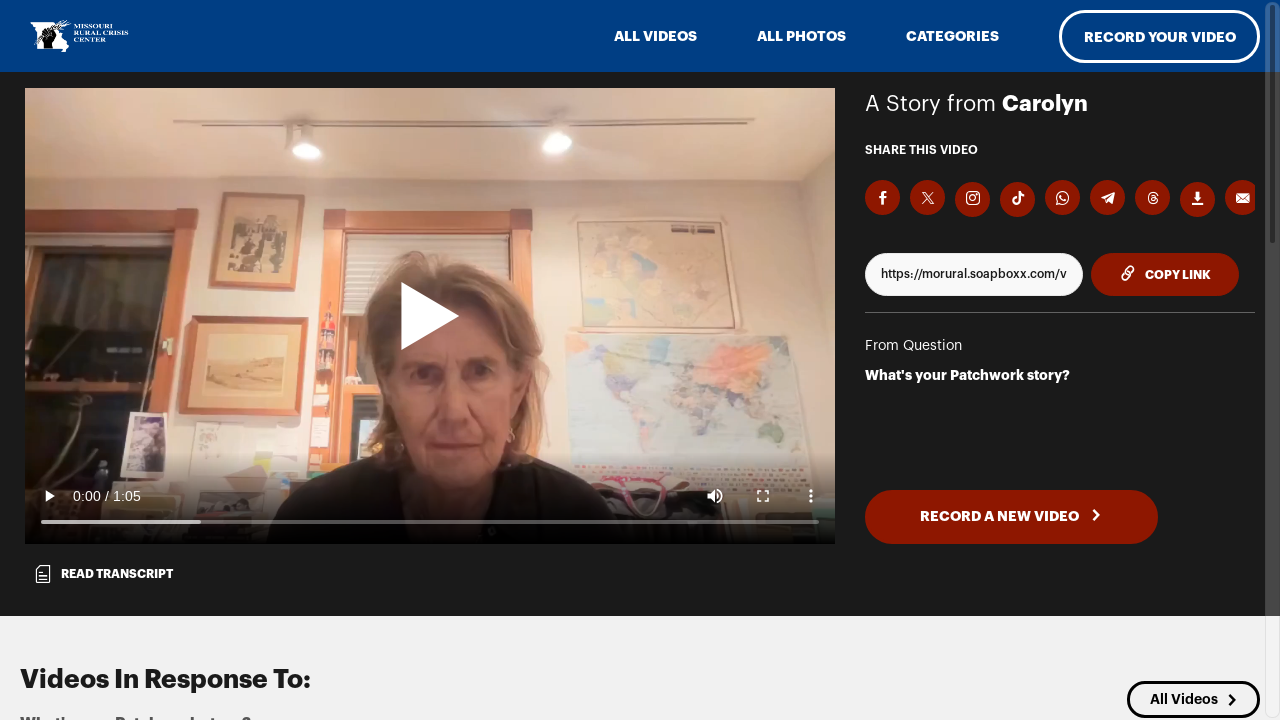

--- FILE ---
content_type: text/html; charset=utf-8
request_url: https://morural.soapboxx.com/video/64de3ccc69da76d52722aa57
body_size: 38009
content:
<!DOCTYPE html>
<html lang="en">

<head>
    <!-- HTML Meta Tags -->
    <title>Story From Carolyn - What&#39;s your Patchwork story?...</title>
    <meta name="description" content="Patchwork Family Farms is an important part of MRCC and mid-MO history! Since 1993, we’ve been providing families with quality, locally grown pork, investing in family farms, and bolstering rural economies and the local food system in Missouri. Send us your Patchwork Family Farms videos and testimonials– from your favorite meals to rocking the merch or visiting your favorite Farm Aid booth, we&#39;d love to hear how Patchwork is a part of your life."/>
    <meta name="author" content="Missouri Rural Crisis Center"/>
    <meta name="viewport" content="width=device-width, initial-scale=1.0"/>
    <meta name="HandheldFriendly" content="True"/>
    <!-- Google / Search Engine Tags -->
    <meta itemprop="name" content="What&#39;s your Patchwork story?"/>
    <meta itemprop="description" content="Patchwork Family Farms is an important part of MRCC and mid-MO history! Since 1993, we’ve been providing families with quality, locally grown pork, investing in family farms, and bolstering rural economies and the local food system in Missouri. Send us your Patchwork Family Farms videos and testimonials– from your favorite meals to rocking the merch or visiting your favorite Farm Aid booth, we&#39;d love to hear how Patchwork is a part of your life."/>
    <meta itemprop="image" content="https://firebasestorage.googleapis.com/v0/b/soapboxx-staging.appspot.com/o/video_submission_thumbs%2F64de3ccc69da76d52722aa57.jpeg?alt=media&amp;token=527f90be-6562-4bd9-a4c7-ded7fdfcd912&amp;hash=308baebfdf824718113aad178690a42d4a69f8cb"/>
    <!-- Facebook Meta Tags -->
    <meta property="fb:app_id" content="1516369511772026"/>
    <meta property="og:url" content="https://morural.soapboxx.com/video/64de3ccc69da76d52722aa57"/>
    <meta property="og:type" content="video.movie"/>
    <meta property="og:title" content="What&#39;s your Patchwork story?"/>
    <!--<meta property="og:description" content="Patchwork Family Farms is an important part of MRCC and mid-MO history! Since 1993, we’ve been providing families with quality, locally grown pork, investing in family farms, and bolstering rural economies and the local food system in Missouri. Send us your Patchwork Family Farms videos and testimonials– from your favorite meals to rocking the merch or visiting your favorite Farm Aid booth, we&#39;d love to hear how Patchwork is a part of your life.">-->
    <meta property="og:description" content="I just recorded a video for a cause that matters a lot to me using @SoapboxxVideo. #ShareYourStory by watching, recording, and sharing your own!"/>
    <meta property="og:image" content="https://firebasestorage.googleapis.com/v0/b/soapboxx-staging.appspot.com/o/video_submission_thumbs%2F64de3ccc69da76d52722aa57.jpeg?alt=media&amp;token=527f90be-6562-4bd9-a4c7-ded7fdfcd912&amp;hash=308baebfdf824718113aad178690a42d4a69f8cb"/>

    <!-- Facebook Video Meta Tags -->
    <meta property="og:video" content="https://firebasestorage.googleapis.com/v0/b/soapboxx-staging.appspot.com/o/video_submission_rendered%2Frendered_desktop_64de3ccc69da76d52722aa57.mp4?alt=media&amp;hash=21563c220bc04c6e0664b917713cead3f74b1e28"/>
    <meta property="og:video:url" content="https://firebasestorage.googleapis.com/v0/b/soapboxx-staging.appspot.com/o/video_submission_rendered%2Frendered_desktop_64de3ccc69da76d52722aa57.mp4?alt=media&amp;hash=21563c220bc04c6e0664b917713cead3f74b1e28"/>
    <meta property="og:video:secure_url" content="https://firebasestorage.googleapis.com/v0/b/soapboxx-staging.appspot.com/o/video_submission_rendered%2Frendered_desktop_64de3ccc69da76d52722aa57.mp4?alt=media&amp;hash=21563c220bc04c6e0664b917713cead3f74b1e28"/>
    <meta property="og:video:type" content="video/mp4"/>
    <meta property="og:video:width" content="1920"/>
    <meta property="og:video:height" content="1080"/>


    <!-- Twitter Meta Tags -->
    <meta name="twitter:card" content="player" />
    <meta name="twitter:title" content="What&#39;s your Patchwork story?" />
    <meta name="twitter:description" content="Patchwork Family Farms is an important part of MRCC and mid-MO history! Since 1993, we’ve been providing families with quality, locally grown pork, investing in family farms, and bolstering rural economies and the local food system in Missouri. Send us your Patchwork Family Farms videos and testimonials– from your favorite meals to rocking the merch or visiting your favorite Farm Aid booth, we&#39;d love to hear how Patchwork is a part of your life." />
    <meta name="twitter:image" content="https://firebasestorage.googleapis.com/v0/b/soapboxx-staging.appspot.com/o/video_submission_thumbs%2F64de3ccc69da76d52722aa57.jpeg?alt=media&amp;token=527f90be-6562-4bd9-a4c7-ded7fdfcd912&amp;hash=308baebfdf824718113aad178690a42d4a69f8cb" />
    <meta name="twitter:player" content="https://morural.soapboxx.com/embed-video/64de3ccc69da76d52722aa57?twitter=true" />
    <meta name="twitter:player:width" content="1280" />
    <meta name="twitter:player:height" content="720" />
    
        <link rel="me" href="https://twitter.com/soapboxxvideo">
    
    
    <link rel='shortcut icon' type='image/png' href='https://storage.googleapis.com/soapboxx-staging.appspot.com/assets/62c509ab7434ac000802528c/favicon.png?hash=e8d0cf688e46d8bb9edf73aaf37f4e4a7861c650' />
    <link rel="preload" href="/fonts/Graphik-Regular.otf" as="font" type="font/otf" crossorigin="anonymous">
<link rel="preload" href="/fonts/Graphik-Medium.otf" as="font" type="font/otf" crossorigin="anonymous">
<link rel="preload" href="/fonts/Graphik-Semibold.otf" as="font" type="font/otf" crossorigin="anonymous">
<link rel="preload" href="/fonts/Graphik-Bold.otf" as="font" type="font/otf" crossorigin="anonymous">
<link rel="preload" href="/fonts/Graphik-Light.otf" as="font" type="font/otf" crossorigin="anonymous">
<link rel="preload" href="/fonts/soapboxx-icon-font.woff2" as="font" type="font/woff2" crossorigin="anonymous">

    <link rel="preload" href="/modules/bootstrap-reboot/dist/reboot.min.css" as="style" onload="this.onload=null;this.rel='stylesheet'">
        <noscript><link rel='stylesheet' href='/modules/bootstrap-reboot/dist/reboot.min.css'/></noscript>
        <link rel="preload" href="/modules/bootstrap-4-grid/css/grid.min.css" as="style" onload="this.onload=null;this.rel='stylesheet'">
        <noscript><link rel='stylesheet' href='/modules/bootstrap-4-grid/css/grid.min.css'/></noscript>

    <link rel="preload" href="/stylesheets/main.css" as="style" onload="this.onload=null;this.rel='stylesheet'">
    <noscript>
        <link rel='stylesheet' href='/stylesheets/main.css' />
    </noscript>
    <link rel="preload" href="/modules/overlayscrollbars/css/OverlayScrollbars.css" as="style" onload="this.onload=null;this.rel='stylesheet'">
<noscript>
        <link rel='stylesheet' href='/modules/overlayscrollbars/css/OverlayScrollbars.css'/>
</noscript>
<script defer crossorigin="anonymous" type="text/javascript" src="/modules/overlayscrollbars/js/OverlayScrollbars.js"></script>
<script defer crossorigin="anonymous" type="text/javascript" src="/modules/tabbable/dist/index.umd.js"></script>
<script defer crossorigin="anonymous" type="text/javascript" src="/modules/focus-trap/dist/focus-trap.umd.js"></script>

    <script defer crossorigin="anonymous" type="text/javascript" src="/modules/jquery/dist/jquery.min.js"></script>
    <link rel="preload" href="/modules/slick-carousel/slick/slick.css" as="style" onload="this.onload=null;this.rel='stylesheet'">
<noscript><link rel='stylesheet' href='/modules/slick-carousel/slick/slick.css'/></noscript>
<link rel="preload" href="/modules/slick-carousel/slick/slick-theme.css" as="style" onload="this.onload=null;this.rel='stylesheet'">
<noscript><link rel='stylesheet' href='/modules/slick-carousel/slick/slick-theme.css'/></noscript>
<script defer crossorigin="anonymous" type="text/javascript" src="/modules/slick-carousel/slick/slick.min.js"></script>

    <script defer crossorigin="anonymous" type="text/javascript" src="/js/soapboxx-ellipsis.js"></script>
    <script defer crossorigin="anonymous" type="text/javascript" src="/js/videoTracking.js"></script>
    <script defer crossorigin="anonymous" type="text/javascript" src="/js/vue.global.prod.js"></script>
    <script defer crossorigin="anonymous" type="text/javascript" src="/js/directives.js"></script>
    <script defer crossorigin="anonymous" type="text/javascript" src="/js/app-video-single.js"></script>
    <script defer crossorigin="anonymous" type="text/javascript" src="/modules/sweetalert/dist/sweetalert.min.js"></script>
        <script src="https://browser.sentry-cdn.com/10.20.0/bundle.min.js" integrity="sha384-du93rFB2Lg6+XlPbc+5esCkrsqWTJf2Q4125iC2tC4qJm/yk6vtLiEnBfHRf28mU" crossorigin="anonymous"></script>
    <noscript><p><img referrerpolicy="no-referrer-when-downgrade" src="//analytics.soapboxx.com/matomo.php?idsite=2&amp;rec=1" style="border:0;" alt="" /></p></noscript>
    <script crossorigin="anonymous" type="text/javascript" src="/js/user-instance.js"></script>

    <script type="text/javascript">
        <!-- Matomo -->
        const environment = 'production';
        const siteId = environment === 'production' ? 4: 2;
        let _paq = window._paq = window._paq || [];
        /* tracker methods like "setCustomDimension" should be called before "trackPageView" */
        if(_paq && environment.length > 0 && environment !== 'dev'){
            try {
                _paq.push(['trackPageView']);
                _paq.push(['enableLinkTracking']);
                (function() {
                    let u="//analytics.soapboxx.com/";
                    _paq.push(['setTrackerUrl', u+'matomo.php']);
                    _paq.push(['setSiteId', siteId]);
                    let d=document, g=d.createElement('script'), s=d.getElementsByTagName('script')[0];
                    g.async=true; g.src=u+'matomo.js'; s.parentNode.insertBefore(g,s);
                    console.info(`Matomo was loaded for environment ${environment} siteId ${siteId}`);
                })();
            } catch(e) {
                console.error('error initializing Matomo tracking', e);
            }
        } else {
            let _paq = [];
            console.warn(`Matomo was not loaded for environment ${environment} siteId ${siteId}`);
        }
        let _mtm = window._mtm = window._mtm || [];
        const userId = document.userInstance.getUserId();
        if (userId) {
            _paq.push(['setUserId', userId]);
            window._mtm.push({'uid': userId});
            console.log(`uid variable sent ${userId}`);
        }
        _mtm.push({'mtm.startTime': (new Date().getTime()), 'event': 'mtm.Start'});
        (function() {
            const containerId = environment === 'staging' ? 'container_OfggstuZ' : 'container_dzuhy9So';
            let d=document, g=d.createElement('script'), s=d.getElementsByTagName('script')[0];
            g.async=true; g.src=`https://analytics.soapboxx.com/js/${containerId}.js`; s.parentNode.insertBefore(g,s);
        })();
        <!-- End Matomo Code -->
        if(Sentry && environment.length > 0 && environment !== 'dev'){
            try {
                Sentry.init({
                    dsn: "https://4debe041e10049609b97c680d04b0711@bugsink.soapboxx.com/1",
                    // Adds request headers and IP for users, for more info visit:
                    // https://docs.sentry.io/platforms/javascript/configuration/options/#sendDefaultPii
                    sendDefaultPii: true,
                    environment: environment,
                    // Alternatively, use `process.env.npm_package_version` for a dynamic release version
                    // if your build tool supports it.
                    release: "usersite-bridge@2.4",
                });

                if(userId) {
                    //send user ID to Sentry SDK
                    Sentry.setUser({
                        id: userId,
                    });
                }

                console.info(`sentry initialized for ${environment} environment`);
            } catch(e) {
                console.error('error initializing sentry SDK', e);
            }
        } else {
            console.warn(`Sentry SDK was not loaded for ${environment} environment`);
        }
    </script>

    <!-- Etiqueta global de sitio (gtag.js) de Google Analytics -->
    
        <!-- Google tag (gtag.js) -->
        <script async src="https://www.googletagmanager.com/gtag/js?id=G-72C9Q9MD90"></script>
        <script>
            window.dataLayer = window.dataLayer || [];
            function gtag(){dataLayer.push(arguments);}
            gtag('js', new Date());
            gtag('config', 'G-72C9Q9MD90');
            let ga = ()=>{};
        </script>
    

     



    <script type="application/ld+json">
    {
        "@context": "https://schema.org/",
        "@type": "VideoObject",
        "name": "A Story from Missouri Rural Crisis Center",
        "description": "&lt;p&gt;&lt;span style=&#34;color: rgb(0, 0, 0);&#34;&gt;Patchwork Family Farms is an important part of MRCC and mid-MO history! Since 1993, we’ve been providing families with quality, locally grown pork, investing in family farms, and bolstering rural economies and the local food system in Missouri. Send us your Patchwork Family Farms videos and testimonials– from your favorite meals to rocking the merch or visiting your favorite Farm Aid booth, we&#39;d love to hear how Patchwork is a part of your life.&lt;/span&gt;&lt;/p&gt;",
        "thumbnailUrl": "https://firebasestorage.googleapis.com/v0/b/soapboxx-staging.appspot.com/o/video_submission_thumbs%2F64de3ccc69da76d52722aa57.jpeg?alt=media&amp;token=527f90be-6562-4bd9-a4c7-ded7fdfcd912&amp;hash=308baebfdf824718113aad178690a42d4a69f8cb",
        "uploadDate": "2023-08-17T15:29:16.003Z",
        "publisher": {
            "@type": "Organization",
            "name": "Missouri Rural Crisis Center",
            "logo": {
              "@type": "ImageObject",
              "url": "https://storage.googleapis.com/soapboxx-staging.appspot.com/assets/62c509ab7434ac000802528c/HEADER_MISSOURI-RURAL-CENTER.png?hash=e1aabbf4b37bb3d7bd390f08475c8de8cb512c65",
              "width": 256,
              "height": 256
           }
         },
        "contentUrl": "https://firebasestorage.googleapis.com/v0/b/soapboxx-staging.appspot.com/o/video_submission_rendered%2Frendered_desktop_64de3ccc69da76d52722aa57.mp4?alt=media&amp;hash=21563c220bc04c6e0664b917713cead3f74b1e28",
        "embedUrl": "https://morural.soapboxx.com/embed-video/64de3ccc69da76d52722aa57"
    }
</script>


</head>

<body>
    
    <div id="soapboxx">
        <main-header></main-header>
        <main id="main" class="video-single" id="soapboxx">
            <main-video-single
                v-bind:video-sel="{&#34;campaign_id&#34;:&#34;&#34;,&#34;cap_data&#34;:null,&#34;cc_edited&#34;:false,&#34;created_at&#34;:&#34;2023-08-17T15:29:16.003Z&#34;,&#34;facebook_id&#34;:&#34;670276258463938&#34;,&#34;facebook_page_id&#34;:&#34;108230798042542&#34;,&#34;facebook_page_token&#34;:&#34;&#34;,&#34;fileName&#34;:&#34;64de3ccc69da76d52722aa57&#34;,&#34;id&#34;:&#34;64de3ccc69da76d52722aa57&#34;,&#34;organization_campaign&#34;:&#34;&#34;,&#34;organization_email&#34;:&#34;&#34;,&#34;organization_featured&#34;:&#34;&#34;,&#34;organization_id&#34;:&#34;&#34;,&#34;organization_state&#34;:&#34;&#34;,&#34;organization_user&#34;:&#34;&#34;,&#34;organization_video&#34;:&#34;&#34;,&#34;priority&#34;:null,&#34;queued&#34;:false,&#34;overlay_a&#34;:&#34;https://firebasestorage.googleapis.com/v0/b/soapboxx-staging.appspot.com/o/video_submission_rendered%2Frendered_desktop_64de3ccc69da76d52722aa57.mp4?alt=media&amp;hash=21563c220bc04c6e0664b917713cead3f74b1e28&#34;,&#34;overlay_square&#34;:&#34;https://firebasestorage.googleapis.com/v0/b/soapboxx-staging.appspot.com/o/video_submission_rendered%2Frendered_mobile_64de3ccc69da76d52722aa57.mp4?alt=media&amp;hash=912bba927701728f6d09aae1d254ef10a025e836&#34;,&#34;thumb_a&#34;:&#34;https://firebasestorage.googleapis.com/v0/b/soapboxx-staging.appspot.com/o/video_submission_thumbs%2F64de3ccc69da76d52722aa57.jpeg?alt=media&amp;token=527f90be-6562-4bd9-a4c7-ded7fdfcd912&amp;hash=308baebfdf824718113aad178690a42d4a69f8cb&#34;,&#34;thumb_square&#34;:null,&#34;published&#34;:true,&#34;rendering&#34;:false,&#34;rerender&#34;:false,&#34;state&#34;:&#34;DONE&#34;,&#34;views&#34;:2,&#34;total_facebook_views&#34;:0,&#34;total_internal_views&#34;:2,&#34;url&#34;:&#34;https://firebasestorage.googleapis.com/v0/b/soapboxx-staging.appspot.com/o/video_videos%2F64daf3d35937f5e6844a7c80?alt=media&amp;hash=823bf92903f4599162400a68af1d7daa47f57f19&#34;,&#34;user&#34;:{&#34;email&#34;:&#34;carolyn@farmaid.org&#34;,&#34;zipCode&#34;:&#34;02139&#34;,&#34;showInVideoGallery&#34;:false,&#34;name&#34;:&#34;Carolyn&#34;,&#34;photoURL&#34;:&#34;&#34;,&#34;uid&#34;:&#34;64daf3d35937f5e6844a7c7e&#34;},&#34;render_status&#34;:{&#34;status&#34;:&#34;DONE&#34;},&#34;stickerData&#34;:null,&#34;prompt&#34;:{&#34;approved&#34;:true,&#34;campaign&#34;:null,&#34;campaign_active&#34;:true,&#34;campaigns&#34;:[],&#34;created_at&#34;:&#34;2023-07-31T16:47:03.591Z&#34;,&#34;email_post&#34;:&#34;I just recorded a video for a cause that matters a lot to me using @SoapboxxVideo. #ShareYourStory by watching, recording, and sharing your own!&#34;,&#34;facebook_post&#34;:&#34;I just recorded a video for a cause that matters a lot to me using @SoapboxxVideo. #ShareYourStory by watching, recording, and sharing your own!&#34;,&#34;invite_friends_post&#34;:&#34;I just recorded a video for a cause that matters a lot to me using @SoapboxxVideo. #ShareYourStory by watching, recording, and sharing your own!&#34;,&#34;twitter_post&#34;:&#34;I just recorded a video for a cause that matters a lot to me using @SoapboxxVideo. #ShareYourStory by watching, recording, and sharing your own!&#34;,&#34;wtsp_telegram_post&#34;:&#34;I just recorded a video for a cause that Xmatters a lot to me using @SoapboxxVideo. #ShareYourStory by watching, recording, and sharing your own!&#34;,&#34;default_notepad&#34;:null,&#34;featured&#34;:false,&#34;id&#34;:&#34;64c7e587c7c8dfc6f1084796&#34;,&#34;iframe_code&#34;:&#34;&#34;,&#34;iframe_title&#34;:&#34;&#34;,&#34;iframe_description&#34;:&#34;Patchwork Family Farms is an important part of MRCC and mid-MO history! Since 1993, we’ve been providing families with quality, locally grown pork, investing in...&#34;,&#34;old_campaign&#34;:&#34;&#34;,&#34;organization_id&#34;:&#34;62c509ab7434ac000802528c&#34;,&#34;organization_name&#34;:&#34;&#34;,&#34;page_secondary_text&#34;:&#34;&#34;,&#34;page_text&#34;:&#34;&lt;p&gt;&lt;span style=\&#34;color: rgb(0, 0, 0);\&#34;&gt;Patchwork Family Farms is an important part of MRCC and mid-MO history! Since 1993, we’ve been providing families with quality, locally grown pork, investing in family farms, and bolstering rural economies and the local food system in Missouri. Send us your Patchwork Family Farms videos and testimonials– from your favorite meals to rocking the merch or visiting your favorite Farm Aid booth, we&#39;d love to hear how Patchwork is a part of your life.&lt;/span&gt;&lt;/p&gt;&#34;,&#34;prompt_image&#34;:&#34;https://storage.googleapis.com/soapboxx-staging.appspot.com/assets/62c509ab7434ac000802528c/My%20project-1%20-%202023-07-31T114458.831_hash_9be59c69a9a8e029c0b998d3.png?hash=22146c1f5ad7e06f33d639b19105fd3edb6135c5&#34;,&#34;featured_video_prompt_page&#34;:&#34;&#34;,&#34;prompt_title_page&#34;:&#34;What&#39;s your Patchwork story?&#34;,&#34;language&#34;:&#34;EN&#34;,&#34;show_menu&#34;:true,&#34;show_stickers&#34;:true,&#34;slug&#34;:&#34;whats_your_patchwork_story&#34;,&#34;source_category&#34;:&#34;&#34;,&#34;submission_email&#34;:&#34;Hey $name,&lt;br&gt;&lt;br&gt;Thanks for submitting your response! &lt;br&gt;We may be in touch again if we publish it or need your help to share a message. In the meantime, check out our other questions! &lt;br&gt;&lt;br&gt;Thanks for all you do,&lt;br&gt;$organization_name&#34;,&#34;ready_email&#34;:&#34;Thank you so much for taking the time to share your story! &lt;br&gt;We’d love for you to share it far and wide: &lt;br&gt;$url &lt;br&gt;&lt;br&gt;Thanks for your support,&lt;br&gt;$organization_name&#34;,&#34;redo_email&#34;:null,&#34;share_email&#34;:null,&#34;take_action_button_text&#34;:&#34;&#34;,&#34;take_action_button_url&#34;:&#34;&#34;,&#34;text&#34;:&#34;What&#39;s your Patchwork story?&#34;,&#34;title&#34;:&#34;What&#39;s your Patchwork story?&#34;,&#34;topic&#34;:&#34;&#34;,&#34;categories&#34;:[],&#34;total_active_videos&#34;:null,&#34;total_published_videos&#34;:null,&#34;overlay&#34;:{&#34;buffer&#34;:{&#34;type&#34;:&#34;Buffer&#34;,&#34;data&#34;:[98,69,151,116,102,141,4,0,8,116,153,51]},&#34;uid&#34;:&#34;62459774668d040008749933&#34;,&#34;isDefault&#34;:true},&#34;branding&#34;:{&#34;overlay_logo&#34;:{&#34;name&#34;:&#34;favicon.png&#34;,&#34;url&#34;:&#34;https://storage.googleapis.com/soapboxx-staging.appspot.com/assets/62c509ab7434ac000802528c/favicon.png&#34;},&#34;show_powered_soapboxx&#34;:false,&#34;use_old_style_captions&#34;:false,&#34;show_overlay_logo&#34;:true,&#34;primary_color&#34;:&#34;#ec222b&#34;,&#34;secondary_color&#34;:&#34;#ec222b&#34;,&#34;logo_color&#34;:&#34;#ec222b&#34;,&#34;last_updated&#34;:&#34;2023-07-31T16:47:44.510Z&#34;,&#34;show_ending_screen&#34;:false},&#34;duration&#34;:180,&#34;topic_type&#34;:null,&#34;allow_photo_upload&#34;:false,&#34;format&#34;:&#34;simple&#34;,&#34;react_video&#34;:&#34;&#34;,&#34;user_video_with_audio&#34;:true,&#34;one_click_video&#34;:{&#34;allow_text_edition&#34;:false,&#34;template&#34;:&#34;phrases&#34;},&#34;submission_custom_field&#34;:&#34;&#34;,&#34;submission_custom_field_name&#34;:&#34;&#34;,&#34;allow_anonymous_mode&#34;:false,&#34;photo_skin_settings&#34;:{&#34;text&#34;:&#34;&#34;,&#34;first_color&#34;:&#34;#EC222B&#34;,&#34;second_color&#34;:&#34;#1A1A1A&#34;,&#34;text_color&#34;:&#34;#FFFFFF&#34;,&#34;profile_url&#34;:null,&#34;image_url&#34;:null,&#34;image_name&#34;:null,&#34;profile_name&#34;:&#34;None&#34;,&#34;logo_url&#34;:null,&#34;logo_name&#34;:null},&#34;isVideoChain&#34;:true,&#34;email_text&#34;:&#34;What&#39;s your Patchwork story?&#34;},&#34;anonymous&#34;:false,&#34;transcript&#34;:&#34;Hello all you great folks at Missouri will Crisis and Patchwork my name is Carolyn Mugar and I&#39;m with Farm Aid and I want to tell you what a pleasure it is knowing you all and how inspired I constantly am by what you do and certainly what you&#39;ve done at Patchwork. That is one of the most inspiring things in the whole Farm movement ever. It needed to be done you had the courage to do it and you did it and you had fun doing it and it&#39;s delicious. And the best part is how deliciousit is for everybody and that&#39;s how you get the point sometimes isn&#39;t it you just eat it and you know it&#39;s right and so thank you so much you guys and Rhonda wrote in something that you can tell how much we love loving Willie here well I love loving you guys it&#39;s just it&#39;s so much fun and it&#39;s been so rewarding over the years you have no important how you&#39;ve no idea how important you are to me. Thanks againyou&#39;ve done great work and you&#39;ll continue to do it and that bite into that pork sandwich is forever&#34;,&#34;overlay&#34;:&#34;https://firebasestorage.googleapis.com/v0/b/soapboxx-staging.appspot.com/o/video_submission_rendered%2Frendered_desktop_64de3ccc69da76d52722aa57.mp4?alt=media&amp;hash=21563c220bc04c6e0664b917713cead3f74b1e28&#34;,&#34;thumb&#34;:&#34;https://firebasestorage.googleapis.com/v0/b/soapboxx-staging.appspot.com/o/video_submission_thumbs%2F64de3ccc69da76d52722aa57.jpeg?alt=media&amp;token=527f90be-6562-4bd9-a4c7-ded7fdfcd912&amp;hash=308baebfdf824718113aad178690a42d4a69f8cb&#34;,&#34;encText&#34;:&#34;undefined&#34;,&#34;encTopic&#34;:&#34;undefined&#34;,&#34;formatdDate&#34;:&#34;August 17, 2023 3:29 PM&#34;,&#34;pageeTitle&#34;:&#34;Story From Carolyn - What&#39;s your Patchwork story?...&#34;}"
                campaign="OLD CAMPAIGN TITLE">
            </main-video-single>

            
                <videos-carousel
                    :focusable-items="true"
                    bg-color="gray"
                    color="black"
                    btn-link="/videos"
                    btn-link-label="All Videos"
                    btn-position="bottom"
                    subtitle="What&#39;s your Patchwork story?"
                    show-card-title="false"
                    title="Videos In Response To:"
                    v-bind:videos="[{&#34;campaign_id&#34;:&#34;&#34;,&#34;cap_data&#34;:null,&#34;cc_edited&#34;:false,&#34;created_at&#34;:&#34;2023-08-15T02:01:46.021Z&#34;,&#34;facebook_id&#34;:&#34;746013603866810&#34;,&#34;facebook_page_id&#34;:&#34;&#34;,&#34;facebook_page_token&#34;:&#34;&#34;,&#34;fileName&#34;:&#34;64dadc8a5937f5e6844a77ae&#34;,&#34;id&#34;:&#34;64dadc8a5937f5e6844a77ae&#34;,&#34;organization_campaign&#34;:&#34;&#34;,&#34;organization_email&#34;:&#34;&#34;,&#34;organization_featured&#34;:&#34;&#34;,&#34;organization_id&#34;:&#34;&#34;,&#34;organization_state&#34;:&#34;&#34;,&#34;organization_user&#34;:&#34;&#34;,&#34;organization_video&#34;:&#34;&#34;,&#34;priority&#34;:null,&#34;queued&#34;:false,&#34;overlay_a&#34;:&#34;https://firebasestorage.googleapis.com/v0/b/soapboxx-staging.appspot.com/o/video_submission_rendered%2Frendered_desktop_64dadc8a5937f5e6844a77ae.mp4?alt=media&amp;hash=aa037f73138d939613df9e47a4cc253e45d11a95&#34;,&#34;overlay_square&#34;:&#34;https://firebasestorage.googleapis.com/v0/b/soapboxx-staging.appspot.com/o/video_submission_rendered%2Frendered_mobile_64dadc8a5937f5e6844a77ae.mp4?alt=media&amp;hash=42bcecf587a7e8999b8fba2e588b0de4bc026738&#34;,&#34;thumb_a&#34;:&#34;https://firebasestorage.googleapis.com/v0/b/soapboxx-staging.appspot.com/o/video_submission_thumbs%2F64dadc8a5937f5e6844a77ae.jpeg?alt=media&amp;token=527f90be-6562-4bd9-a4c7-ded7fdfcd912&amp;hash=09472a74ff9c2943d5dfc7567deede965cc2e384&#34;,&#34;thumb_square&#34;:null,&#34;published&#34;:true,&#34;rendering&#34;:false,&#34;rerender&#34;:false,&#34;state&#34;:&#34;DONE&#34;,&#34;views&#34;:2,&#34;total_facebook_views&#34;:0,&#34;total_internal_views&#34;:2,&#34;url&#34;:&#34;https://firebasestorage.googleapis.com/v0/b/soapboxx-staging.appspot.com/o/video_videos%2F64dadc8a5937f5e6844a77ae?alt=media&amp;hash=d581f6f4d62a26d762ed91f4db2753cb7551b227&#34;,&#34;user&#34;:{&#34;email&#34;:&#34;glenda@farmaid.org&#34;,&#34;zipCode&#34;:&#34;02141&#34;,&#34;showInVideoGallery&#34;:false,&#34;name&#34;:&#34;Glenda&#34;,&#34;photoURL&#34;:&#34;&#34;,&#34;uid&#34;:&#34;64dadc8a5937f5e6844a77ac&#34;},&#34;render_status&#34;:{&#34;status&#34;:&#34;DONE&#34;},&#34;stickerData&#34;:null,&#34;prompt&#34;:{&#34;title&#34;:&#34;What&#39;s your Patchwork story?&#34;,&#34;text&#34;:&#34;What&#39;s your Patchwork story?&#34;,&#34;id&#34;:&#34;64c7e587c7c8dfc6f1084796&#34;,&#34;url&#34;:&#34;whats_your_patchwork_story&#34;,&#34;published&#34;:true,&#34;email_post&#34;:&#34;I just recorded a video for a cause that matters a lot to me using @SoapboxxVideo. #ShareYourStory by watching, recording, and sharing your own!&#34;,&#34;facebook_post&#34;:&#34;I just recorded a video for a cause that matters a lot to me using @SoapboxxVideo. #ShareYourStory by watching, recording, and sharing your own!&#34;,&#34;invite_friends_post&#34;:&#34;I just recorded a video for a cause that matters a lot to me using @SoapboxxVideo. #ShareYourStory by watching, recording, and sharing your own!&#34;,&#34;twitter_post&#34;:&#34;I just recorded a video for a cause that matters a lot to me using @SoapboxxVideo. #ShareYourStory by watching, recording, and sharing your own!&#34;,&#34;wtsp_telegram_post&#34;:&#34;I just recorded a video for a cause that Xmatters a lot to me using @SoapboxxVideo. #ShareYourStory by watching, recording, and sharing your own!&#34;},&#34;anonymous&#34;:false,&#34;transcript&#34;:&#34;Hi I&#39;m Glenda with Farm Aid. I want to say that Patchwork was homegrown before we even started homegrown. We invited Patchwork Family Farms to vend in the plazas at Farm Aid because you were among the very first to bring food from family Farmers utilizing ecological practices and paying farmers of fair pricein 2007 we made that the criteria for all the food at all Farm Aid shows its trademarked it&#39;s called homegrown concessions and it&#39;s the first in the music business&gt; You led the way your pork chops are legendary and your team is the best! Thank you so much for providing warmth and hospitality and Goodwill and wonderful food to all the guests that Farm Aid shows!               &#34;}]">
                </videos-carousel>
            

            
                <topics-carousel
                    bg-color="white"
                    color="black"
                    btn-link="/questions"
                    btn-link-label=""
                    btn-position=""
                    title="Other Questions"
                    v-bind:prompts="[{&#34;approved&#34;:true,&#34;campaign&#34;:null,&#34;campaign_active&#34;:true,&#34;campaigns&#34;:[],&#34;created_at&#34;:&#34;2025-03-19T16:01:09.250Z&#34;,&#34;email_post&#34;:&#34;I just recorded a video for a cause that matters a lot to me using @SoapboxxVideo. #ShareYourStory by watching, recording, and sharing your own!&#34;,&#34;facebook_post&#34;:&#34;I just recorded a video for a cause that matters a lot to me using @SoapboxxVideo. #ShareYourStory by watching, recording, and sharing your own!&#34;,&#34;invite_friends_post&#34;:&#34;I just recorded a video for a cause that matters a lot to me using @SoapboxxVideo. #ShareYourStory by watching, recording, and sharing your own!&#34;,&#34;twitter_post&#34;:&#34;I just recorded a video for a cause that matters a lot to me using @SoapboxxVideo. #ShareYourStory by watching, recording, and sharing your own!&#34;,&#34;wtsp_telegram_post&#34;:&#34;I just recorded a video for a cause that matters a lot to me using @SoapboxxVideo. #ShareYourStory by watching, recording, and sharing your own!&#34;,&#34;default_notepad&#34;:null,&#34;featured&#34;:false,&#34;id&#34;:&#34;67daea4591045cfa13533816&#34;,&#34;iframe_code&#34;:&#34;&#34;,&#34;iframe_title&#34;:&#34;&#34;,&#34;iframe_description&#34;:&#34;Missouri’s elected representatives and state agencies should make protecting the waters of our state a priority. Missourians depend on clean water for drinking ...&#34;,&#34;old_campaign&#34;:&#34;&#34;,&#34;organization_id&#34;:&#34;62c509ab7434ac000802528c&#34;,&#34;organization_name&#34;:&#34;&#34;,&#34;page_secondary_text&#34;:&#34;&#34;,&#34;page_text&#34;:&#34;&lt;p&gt;Missouri’s elected representatives and state agencies should make protecting the waters of our state a priority. Missourians depend on clean water for drinking and to support farmers, livestock, food production, local economies, and our tourism and recreation industries.&lt;/p&gt;&#34;,&#34;prompt_image&#34;:&#34;https://storage.googleapis.com/soapboxx-staging.appspot.com/assets/62c509ab7434ac000802528c/2_hash_9dddef5d943ec15ecc59d9ac.jpeg?hash=8125b1035f4127bd282b456cd24905a4c02db279&#34;,&#34;featured_video_prompt_page&#34;:&#34;&#34;,&#34;prompt_title_page&#34;:&#34;Join me in the fight for our water. It&#39;s not just an issue- it&#39;s everything.&#34;,&#34;language&#34;:&#34;EN&#34;,&#34;show_menu&#34;:true,&#34;show_stickers&#34;:true,&#34;slug&#34;:&#34;fight-for-our-water&#34;,&#34;source_category&#34;:&#34;&#34;,&#34;submission_email&#34;:&#34;Hey $name,&lt;br&gt;&lt;br&gt;Thanks for submitting your response! &lt;br&gt;We may be in touch again if we publish it or need your help to share a message. In the meantime, check out our other questions! &lt;br&gt;&lt;br&gt;Thanks for all you do,&lt;br&gt;$organization_name&#34;,&#34;ready_email&#34;:&#34;Thank you so much for taking the time to share your story! &lt;br&gt;We’d love for you to share it far and wide: &lt;br&gt;$url &lt;br&gt;&lt;br&gt;Thanks for your support,&lt;br&gt;$organization_name&#34;,&#34;redo_email&#34;:null,&#34;share_email&#34;:null,&#34;take_action_button_text&#34;:&#34;&#34;,&#34;take_action_button_url&#34;:&#34;&#34;,&#34;text&#34;:&#34;Join me in the fight for our water. It&#39;s not just an issue- it&#39;s everything.&#34;,&#34;title&#34;:&#34;Join me in the fight for our water. It&#39;s not just an issue- it&#39;s everything.&#34;,&#34;topic&#34;:&#34;&#34;,&#34;categories&#34;:[],&#34;total_active_videos&#34;:null,&#34;total_published_videos&#34;:null,&#34;overlay&#34;:{&#34;buffer&#34;:{&#34;type&#34;:&#34;Buffer&#34;,&#34;data&#34;:[98,77,90,36,234,199,162,0,8,67,50,120]},&#34;uid&#34;:&#34;624d5a24eac7a20008433278&#34;,&#34;isDefault&#34;:true},&#34;branding&#34;:{&#34;show_ending_screen&#34;:false,&#34;primary_color&#34;:&#34;#003e84&#34;,&#34;secondary_color&#34;:&#34;#8e1700&#34;,&#34;mobile_highlight_color&#34;:&#34;#8e1700&#34;,&#34;logo_color&#34;:&#34;#00000000&#34;,&#34;show_overlay_logo&#34;:false,&#34;show_powered_soapboxx&#34;:false,&#34;primary_color_text&#34;:&#34;#ffffff&#34;,&#34;secondary_color_text&#34;:&#34;#ffffff&#34;,&#34;use_old_style_captions&#34;:false,&#34;last_updated&#34;:&#34;2025-03-20T19:38:18.775Z&#34;},&#34;duration&#34;:90,&#34;topic_type&#34;:null,&#34;allow_photo_upload&#34;:false,&#34;format&#34;:&#34;one_click_video&#34;,&#34;react_video&#34;:&#34;&#34;,&#34;user_video_with_audio&#34;:true,&#34;one_click_video&#34;:{&#34;banner_conf&#34;:{&#34;images&#34;:{&#34;image_banner&#34;:{&#34;url&#34;:&#34;https://storage.googleapis.com/soapboxx-staging.appspot.com/assets/62c509ab7434ac000802528c/1_hash_c36e7392ad22beb71962e2fd.jpeg?hash=bc80b8bbb08890d5d64f875e98b39679611f0c0e&#34;,&#34;name&#34;:&#34;1.jpeg&#34;},&#34;image_main&#34;:{&#34;url&#34;:&#34;https://storage.googleapis.com/soapboxx-staging.appspot.com/assets/62c509ab7434ac000802528c/2_hash_9dddef5d943ec15ecc59d9ac.jpeg?hash=bfde7f60484d34ec1918775c805b9ae326de00ba&#34;,&#34;name&#34;:&#34;2.jpeg&#34;},&#34;image_end&#34;:{&#34;url&#34;:&#34;https://storage.googleapis.com/soapboxx-staging.appspot.com/assets/62c509ab7434ac000802528c/3_hash_68893731b4355badff977145.jpeg?hash=6287c2225410438a12bc8fb8ba295656da55dae5&#34;,&#34;name&#34;:&#34;3.jpeg&#34;}},&#34;colors&#34;:{&#34;text_color&#34;:&#34;#FFFFFF&#34;,&#34;main_background_color&#34;:&#34;#8f1700&#34;,&#34;bottom_background_color&#34;:&#34;#243b7a&#34;}},&#34;allow_text_edition&#34;:false,&#34;template&#34;:&#34;side_banner&#34;},&#34;submission_custom_field&#34;:&#34;&#34;,&#34;submission_custom_field_name&#34;:&#34;&#34;,&#34;allow_anonymous_mode&#34;:false,&#34;photo_skin_settings&#34;:{&#34;text&#34;:&#34;&#34;,&#34;first_color&#34;:&#34;#EC222B&#34;,&#34;second_color&#34;:&#34;#1A1A1A&#34;,&#34;text_color&#34;:&#34;#FFFFFF&#34;,&#34;profile_url&#34;:null,&#34;image_url&#34;:null,&#34;image_name&#34;:null,&#34;profile_name&#34;:&#34;None&#34;,&#34;logo_url&#34;:null,&#34;logo_name&#34;:null},&#34;isVideoChain&#34;:false},{&#34;approved&#34;:true,&#34;campaign&#34;:null,&#34;campaign_active&#34;:true,&#34;campaigns&#34;:[],&#34;created_at&#34;:&#34;2023-07-31T16:47:03.591Z&#34;,&#34;email_post&#34;:&#34;I just recorded a video for a cause that matters a lot to me using @SoapboxxVideo. #ShareYourStory by watching, recording, and sharing your own!&#34;,&#34;facebook_post&#34;:&#34;I just recorded a video for a cause that matters a lot to me using @SoapboxxVideo. #ShareYourStory by watching, recording, and sharing your own!&#34;,&#34;invite_friends_post&#34;:&#34;I just recorded a video for a cause that matters a lot to me using @SoapboxxVideo. #ShareYourStory by watching, recording, and sharing your own!&#34;,&#34;twitter_post&#34;:&#34;I just recorded a video for a cause that matters a lot to me using @SoapboxxVideo. #ShareYourStory by watching, recording, and sharing your own!&#34;,&#34;wtsp_telegram_post&#34;:&#34;I just recorded a video for a cause that Xmatters a lot to me using @SoapboxxVideo. #ShareYourStory by watching, recording, and sharing your own!&#34;,&#34;default_notepad&#34;:null,&#34;featured&#34;:false,&#34;id&#34;:&#34;64c7e587c7c8dfc6f1084796&#34;,&#34;iframe_code&#34;:&#34;&#34;,&#34;iframe_title&#34;:&#34;&#34;,&#34;iframe_description&#34;:&#34;Patchwork Family Farms is an important part of MRCC and mid-MO history! Since 1993, we’ve been providing families with quality, locally grown pork, investing in...&#34;,&#34;old_campaign&#34;:&#34;&#34;,&#34;organization_id&#34;:&#34;62c509ab7434ac000802528c&#34;,&#34;organization_name&#34;:&#34;&#34;,&#34;page_secondary_text&#34;:&#34;&#34;,&#34;page_text&#34;:&#34;&lt;p&gt;&lt;span style=\&#34;color: rgb(0, 0, 0);\&#34;&gt;Patchwork Family Farms is an important part of MRCC and mid-MO history! Since 1993, we’ve been providing families with quality, locally grown pork, investing in family farms, and bolstering rural economies and the local food system in Missouri. Send us your Patchwork Family Farms videos and testimonials– from your favorite meals to rocking the merch or visiting your favorite Farm Aid booth, we&#39;d love to hear how Patchwork is a part of your life.&lt;/span&gt;&lt;/p&gt;&#34;,&#34;prompt_image&#34;:&#34;https://storage.googleapis.com/soapboxx-staging.appspot.com/assets/62c509ab7434ac000802528c/My%20project-1%20-%202023-07-31T114458.831_hash_9be59c69a9a8e029c0b998d3.png?hash=b19d7f176045df32b74b434352fccfb26404fb07&#34;,&#34;featured_video_prompt_page&#34;:&#34;&#34;,&#34;prompt_title_page&#34;:&#34;What&#39;s your Patchwork story?&#34;,&#34;language&#34;:&#34;EN&#34;,&#34;show_menu&#34;:true,&#34;show_stickers&#34;:true,&#34;slug&#34;:&#34;whats_your_patchwork_story&#34;,&#34;source_category&#34;:&#34;&#34;,&#34;submission_email&#34;:&#34;Hey $name,&lt;br&gt;&lt;br&gt;Thanks for submitting your response! &lt;br&gt;We may be in touch again if we publish it or need your help to share a message. In the meantime, check out our other questions! &lt;br&gt;&lt;br&gt;Thanks for all you do,&lt;br&gt;$organization_name&#34;,&#34;ready_email&#34;:&#34;Thank you so much for taking the time to share your story! &lt;br&gt;We’d love for you to share it far and wide: &lt;br&gt;$url &lt;br&gt;&lt;br&gt;Thanks for your support,&lt;br&gt;$organization_name&#34;,&#34;redo_email&#34;:null,&#34;share_email&#34;:null,&#34;take_action_button_text&#34;:&#34;&#34;,&#34;take_action_button_url&#34;:&#34;&#34;,&#34;text&#34;:&#34;What&#39;s your Patchwork story?&#34;,&#34;title&#34;:&#34;What&#39;s your Patchwork story?&#34;,&#34;topic&#34;:&#34;&#34;,&#34;categories&#34;:[],&#34;total_active_videos&#34;:null,&#34;total_published_videos&#34;:null,&#34;overlay&#34;:{&#34;buffer&#34;:{&#34;type&#34;:&#34;Buffer&#34;,&#34;data&#34;:[98,69,151,116,102,141,4,0,8,116,153,51]},&#34;uid&#34;:&#34;62459774668d040008749933&#34;,&#34;isDefault&#34;:true},&#34;branding&#34;:{&#34;overlay_logo&#34;:{&#34;name&#34;:&#34;favicon.png&#34;,&#34;url&#34;:&#34;https://storage.googleapis.com/soapboxx-staging.appspot.com/assets/62c509ab7434ac000802528c/favicon.png&#34;},&#34;show_powered_soapboxx&#34;:false,&#34;use_old_style_captions&#34;:false,&#34;show_overlay_logo&#34;:true,&#34;primary_color&#34;:&#34;#ec222b&#34;,&#34;secondary_color&#34;:&#34;#ec222b&#34;,&#34;logo_color&#34;:&#34;#ec222b&#34;,&#34;last_updated&#34;:&#34;2023-07-31T16:47:44.510Z&#34;,&#34;show_ending_screen&#34;:false},&#34;duration&#34;:180,&#34;topic_type&#34;:null,&#34;allow_photo_upload&#34;:false,&#34;format&#34;:&#34;simple&#34;,&#34;react_video&#34;:&#34;&#34;,&#34;user_video_with_audio&#34;:true,&#34;one_click_video&#34;:{&#34;allow_text_edition&#34;:false,&#34;template&#34;:&#34;phrases&#34;},&#34;submission_custom_field&#34;:&#34;&#34;,&#34;submission_custom_field_name&#34;:&#34;&#34;,&#34;allow_anonymous_mode&#34;:false,&#34;photo_skin_settings&#34;:{&#34;text&#34;:&#34;&#34;,&#34;first_color&#34;:&#34;#EC222B&#34;,&#34;second_color&#34;:&#34;#1A1A1A&#34;,&#34;text_color&#34;:&#34;#FFFFFF&#34;,&#34;profile_url&#34;:null,&#34;image_url&#34;:null,&#34;image_name&#34;:null,&#34;profile_name&#34;:&#34;None&#34;,&#34;logo_url&#34;:null,&#34;logo_name&#34;:null},&#34;isVideoChain&#34;:true},{&#34;approved&#34;:true,&#34;campaign&#34;:null,&#34;campaign_active&#34;:true,&#34;campaigns&#34;:[],&#34;created_at&#34;:&#34;2023-05-16T00:09:23.064Z&#34;,&#34;email_post&#34;:&#34;I just recorded a video for a cause that matters a lot to me using @SoapboxxVideo. #ShareYourStory by watching, recording, and sharing your own!&#34;,&#34;facebook_post&#34;:&#34;I&#39;m proud to be a Missourian, and I&#39;m glad to have the @MoRural on my team 🐷&#34;,&#34;invite_friends_post&#34;:&#34;I just recorded a video for a cause that matters a lot to me using @SoapboxxVideo. #ShareYourStory by watching, recording, and sharing your own!&#34;,&#34;twitter_post&#34;:&#34;I&#39;m proud to be a Missourian, and I&#39;m glad to have the Missouri Rural Crisis Center on my team 🐷&#34;,&#34;wtsp_telegram_post&#34;:&#34;I just recorded a video for a cause that Xmatters a lot to me using @SoapboxxVideo. #ShareYourStory by watching, recording, and sharing your own!&#34;,&#34;default_notepad&#34;:null,&#34;featured&#34;:false,&#34;id&#34;:&#34;6462c9b3d5a19d02afa95dc7&#34;,&#34;iframe_code&#34;:&#34;&#34;,&#34;iframe_title&#34;:&#34;&#34;,&#34;iframe_description&#34;:&#34;Family farms and rural communities are full of beauty. Whether it&#39;s the cows or hogs you&#39;ve raised, the garden you’re growing, the streams you love and protect,...&#34;,&#34;old_campaign&#34;:&#34;&#34;,&#34;organization_id&#34;:&#34;62c509ab7434ac000802528c&#34;,&#34;organization_name&#34;:&#34;&#34;,&#34;page_secondary_text&#34;:&#34;&#34;,&#34;page_text&#34;:&#34;&lt;p&gt;&lt;span style=\&#34;color: rgb(0, 0, 0);\&#34;&gt;Family farms and rural communities are full of beauty. Whether it&#39;s the cows or hogs you&#39;ve raised, the garden you’re growing, the streams you love and protect, to that fire pit, float trip or the perfect sunset on the porch-- show us a picture of something that makes you proud to be a Missourian. &lt;/span&gt;&lt;/p&gt;&#34;,&#34;prompt_image&#34;:&#34;https://storage.googleapis.com/soapboxx-staging.appspot.com/assets/62c509ab7434ac000802528c/Photo%20Prompt_hash_1fce80279b359b96d810798d.png?hash=92adfc955e90d4baa42516d1860404d2c7b1aad2&#34;,&#34;featured_video_prompt_page&#34;:&#34;&#34;,&#34;prompt_title_page&#34;:&#34;Show us why you love rural Missouri!&#34;,&#34;language&#34;:&#34;EN&#34;,&#34;show_menu&#34;:true,&#34;show_stickers&#34;:true,&#34;slug&#34;:&#34;rural_missouri&#34;,&#34;source_category&#34;:&#34;&#34;,&#34;submission_email&#34;:&#34;&lt;p&gt;Hey $name,&lt;/p&gt;&lt;p&gt;&lt;br&gt;&lt;/p&gt;&lt;p&gt;Thanks for submitting your response!&lt;/p&gt;&lt;p&gt;We may be in touch again if we publish it or need your help to share a message. In the meantime,&lt;a href=\&#34;https://morural.ourpowerbase.net/civicrm/profile/create?gid=43&amp;amp;reset=1https://morural.ourpowerbase.net/civicrm/profile/create?gid=43&amp;amp;reset=1\&#34; rel=\&#34;noopener noreferrer\&#34; target=\&#34;_blank\&#34;&gt; sign up to get updates on how you can take action on issues you care about!&lt;/a&gt;&lt;/p&gt;&lt;p&gt;&lt;br&gt;&lt;/p&gt;&lt;p&gt;Thanks for all you do,&lt;/p&gt;&lt;p&gt;$organization_name&lt;/p&gt;&#34;,&#34;ready_email&#34;:&#34;Thank you so much for taking the time to share your story! &lt;br&gt;We’d love for you to share it far and wide: &lt;br&gt;$url &lt;br&gt;&lt;br&gt;Thanks for your support,&lt;br&gt;$organization_name&#34;,&#34;redo_email&#34;:null,&#34;share_email&#34;:null,&#34;take_action_button_text&#34;:&#34;GET INVOLVED&#34;,&#34;take_action_button_url&#34;:&#34;https://morural.ourpowerbase.net/civicrm/profile/create?gid=43&amp;reset=1https://morural.ourpowerbase.net/civicrm/profile/create?gid=43&amp;reset=1&#34;,&#34;text&#34;:&#34;Show us why you love rural Missouri!&#34;,&#34;title&#34;:&#34;Show us why you love rural Missouri!&#34;,&#34;topic&#34;:&#34;&#34;,&#34;categories&#34;:[],&#34;total_active_videos&#34;:null,&#34;total_published_videos&#34;:null,&#34;overlay&#34;:{&#34;buffer&#34;:{&#34;type&#34;:&#34;Buffer&#34;,&#34;data&#34;:[98,77,90,36,234,199,162,0,8,67,50,120]},&#34;uid&#34;:&#34;624d5a24eac7a20008433278&#34;,&#34;isDefault&#34;:true},&#34;branding&#34;:{&#34;overlay_logo&#34;:{&#34;name&#34;:&#34;logo-for-overlay_Missouri_rural_center.png&#34;,&#34;url&#34;:&#34;https://storage.googleapis.com/soapboxx-staging.appspot.com/assets/62c509ab7434ac000802528c/logo-for-overlay_Missouri_rural_center.png&#34;},&#34;ending_screen&#34;:{&#34;name&#34;:&#34;ending_Missouri_rural_center.png&#34;,&#34;url&#34;:&#34;https://storage.googleapis.com/soapboxx-staging.appspot.com/assets/62c509ab7434ac000802528c/ending_Missouri_rural_center.png&#34;},&#34;show_powered_soapboxx&#34;:false,&#34;use_old_style_captions&#34;:false,&#34;show_overlay_logo&#34;:true,&#34;show_ending_screen&#34;:true,&#34;primary_color&#34;:&#34;#003e84&#34;,&#34;secondary_color&#34;:&#34;#822410&#34;,&#34;logo_color&#34;:&#34;#00000000&#34;,&#34;primary_color_text&#34;:&#34;#ffffff&#34;,&#34;secondary_color_text&#34;:&#34;#ffffff&#34;},&#34;duration&#34;:90,&#34;topic_type&#34;:null,&#34;allow_photo_upload&#34;:true,&#34;format&#34;:&#34;photo&#34;,&#34;react_video&#34;:&#34;&#34;,&#34;user_video_with_audio&#34;:true,&#34;one_click_video&#34;:{&#34;allow_text_edition&#34;:false,&#34;allow_background_music&#34;:true,&#34;template&#34;:&#34;phrases&#34;},&#34;submission_custom_field&#34;:&#34;&#34;,&#34;submission_custom_field_name&#34;:&#34;&#34;,&#34;allow_anonymous_mode&#34;:false,&#34;photo_skin_settings&#34;:{&#34;profile_name&#34;:&#34;None&#34;,&#34;profile_url&#34;:null,&#34;text_color&#34;:&#34;#FFFFFF&#34;,&#34;first_color&#34;:&#34;#003e84&#34;,&#34;second_color&#34;:&#34;#003e84&#34;,&#34;text&#34;:&#34;&#34;,&#34;image_url&#34;:&#34;https://storage.googleapis.com/soapboxx-staging.appspot.com/assets/62c509ab7434ac000802528c/FRAME1_hash_21a7d8f0930b97f1a0a4f2bb.png?hash=f06d5232437b453825ae9e00e7ad68f534c896ad&#34;,&#34;image_name&#34;:&#34;FRAME1.png&#34;,&#34;logo_url&#34;:null,&#34;logo_name&#34;:null},&#34;isVideoChain&#34;:true},{&#34;approved&#34;:true,&#34;campaign&#34;:null,&#34;campaign_active&#34;:true,&#34;campaigns&#34;:[],&#34;created_at&#34;:&#34;2023-05-15T20:51:58.755Z&#34;,&#34;email_post&#34;:&#34;I just recorded a video for a cause that matters a lot to me using @SoapboxxVideo. #ShareYourStory by watching, recording, and sharing your own!&#34;,&#34;facebook_post&#34;:&#34;My family loves @patchworkfamilyfarms products because it&#39;s delicious, and we know it was raised in a traditional and time-honored way using sustainable and humane growing standards. #ProtectFamilyFarms&#34;,&#34;invite_friends_post&#34;:&#34;I just recorded a video for a cause that matters a lot to me using @SoapboxxVideo. #ShareYourStory by watching, recording, and sharing your own!&#34;,&#34;twitter_post&#34;:&#34;My family loves Patchwork Family Farm&#39;s products because it&#39;s delicious, and we know it was raised in a traditional and time-honored way using sustainable and humane growing standards. #ProtectFamilyFarms&#34;,&#34;wtsp_telegram_post&#34;:&#34;I just recorded a video for a cause that Xmatters a lot to me using @SoapboxxVideo. #ShareYourStory by watching, recording, and sharing your own!&#34;,&#34;default_notepad&#34;:null,&#34;featured&#34;:false,&#34;id&#34;:&#34;64629b6e05af6189bb45ef3f&#34;,&#34;iframe_code&#34;:&#34;&#34;,&#34;iframe_title&#34;:&#34;&#34;,&#34;iframe_description&#34;:&#34;Patchwork Family Farms is an important part of MRCC and mid-MO history! Since 1993, we’ve been providing families with quality, locally grown pork, investing in...&#34;,&#34;old_campaign&#34;:&#34;&#34;,&#34;organization_id&#34;:&#34;62c509ab7434ac000802528c&#34;,&#34;organization_name&#34;:&#34;&#34;,&#34;page_secondary_text&#34;:&#34;&#34;,&#34;page_text&#34;:&#34;&lt;p&gt;&lt;span style=\&#34;color: rgb(0, 0, 0);\&#34;&gt;Patchwork Family Farms is an important part of MRCC and mid-MO history! Since 1993, we’ve been providing families with quality, locally grown pork, investing in family farms, and bolstering rural economies and the local food system in Missouri. Send us your Patchwork Family Farms pictures– from meals you’ve created to you rocking a Patchwork hat or “Stop Factory Farms” t-shirt, there’s no wrong way to Patchwork!&lt;/span&gt;&lt;/p&gt;&#34;,&#34;prompt_image&#34;:&#34;https://storage.googleapis.com/soapboxx-staging.appspot.com/assets/62c509ab7434ac000802528c/Patchwork%20Photo%201_hash_91f30acfee78af41dd74f400.png?hash=95c16a9e06d227bd842a6203af8d7806e8ba533c&#34;,&#34;featured_video_prompt_page&#34;:&#34;&#34;,&#34;prompt_title_page&#34;:&#34;Show us YOUR piece of the Patchwork&#34;,&#34;language&#34;:&#34;EN&#34;,&#34;show_menu&#34;:true,&#34;show_stickers&#34;:true,&#34;slug&#34;:&#34;patchwork_family&#34;,&#34;source_category&#34;:&#34;&#34;,&#34;submission_email&#34;:&#34;&lt;p&gt;Hey $name,&lt;/p&gt;&lt;p&gt;&lt;br&gt;&lt;/p&gt;&lt;p&gt;Thanks for submitting your response! &lt;/p&gt;&lt;p&gt;We may be in touch again if we publish it or need your help to share a message. In the meantime, learn more about &lt;a href=\&#34;https://patchworkfamilyfarms.org/find-our-products/\&#34; rel=\&#34;noopener noreferrer\&#34; target=\&#34;_blank\&#34;&gt;Patchwork Family Farms!&lt;/a&gt; &lt;/p&gt;&lt;p&gt;&lt;br&gt;&lt;/p&gt;&lt;p&gt;Thanks for all you do,&lt;/p&gt;&lt;p&gt;$organization_name&lt;/p&gt;&#34;,&#34;ready_email&#34;:&#34;Thank you so much for taking the time to share your story! &lt;br&gt;We’d love for you to share it far and wide: &lt;br&gt;$url &lt;br&gt;&lt;br&gt;Thanks for your support,&lt;br&gt;$organization_name&#34;,&#34;redo_email&#34;:null,&#34;share_email&#34;:null,&#34;take_action_button_text&#34;:&#34;Learn More&#34;,&#34;take_action_button_url&#34;:&#34;https://patchworkfamilyfarms.org/find-our-products/&#34;,&#34;text&#34;:&#34;Show us YOUR piece of the Patchwork&#34;,&#34;title&#34;:&#34;Show us YOUR piece of the Patchwork&#34;,&#34;topic&#34;:&#34;&#34;,&#34;categories&#34;:[],&#34;total_active_videos&#34;:null,&#34;total_published_videos&#34;:null,&#34;overlay&#34;:{&#34;buffer&#34;:{&#34;type&#34;:&#34;Buffer&#34;,&#34;data&#34;:[98,77,90,36,234,199,162,0,8,67,50,120]},&#34;uid&#34;:&#34;624d5a24eac7a20008433278&#34;,&#34;isDefault&#34;:true},&#34;branding&#34;:{&#34;overlay_logo&#34;:{&#34;name&#34;:&#34;logo-for-overlay_Missouri_rural_center.png&#34;,&#34;url&#34;:&#34;https://storage.googleapis.com/soapboxx-staging.appspot.com/assets/62c509ab7434ac000802528c/logo-for-overlay_Missouri_rural_center.png&#34;},&#34;ending_screen&#34;:{&#34;name&#34;:&#34;ending_Missouri_rural_center.png&#34;,&#34;url&#34;:&#34;https://storage.googleapis.com/soapboxx-staging.appspot.com/assets/62c509ab7434ac000802528c/ending_Missouri_rural_center.png&#34;},&#34;show_powered_soapboxx&#34;:false,&#34;use_old_style_captions&#34;:false,&#34;primary_color&#34;:&#34;#003e84&#34;,&#34;secondary_color&#34;:&#34;#822410&#34;,&#34;logo_color&#34;:&#34;#00000000&#34;,&#34;show_overlay_logo&#34;:true,&#34;show_ending_screen&#34;:true},&#34;duration&#34;:90,&#34;topic_type&#34;:null,&#34;allow_photo_upload&#34;:true,&#34;format&#34;:&#34;photo&#34;,&#34;react_video&#34;:&#34;&#34;,&#34;user_video_with_audio&#34;:true,&#34;one_click_video&#34;:{&#34;allow_text_edition&#34;:false,&#34;template&#34;:&#34;phrases&#34;},&#34;submission_custom_field&#34;:&#34;&#34;,&#34;submission_custom_field_name&#34;:&#34;&#34;,&#34;allow_anonymous_mode&#34;:false,&#34;photo_skin_settings&#34;:{&#34;text&#34;:&#34;&#34;,&#34;first_color&#34;:&#34;#003e84&#34;,&#34;second_color&#34;:&#34;#003e84&#34;,&#34;text_color&#34;:&#34;#FFFFFF&#34;,&#34;profile_url&#34;:null,&#34;image_url&#34;:null,&#34;image_name&#34;:null,&#34;profile_name&#34;:&#34;None&#34;,&#34;logo_url&#34;:null,&#34;logo_name&#34;:null},&#34;isVideoChain&#34;:true},{&#34;approved&#34;:true,&#34;campaign&#34;:null,&#34;campaign_active&#34;:true,&#34;campaigns&#34;:[],&#34;created_at&#34;:&#34;2023-03-22T21:48:44.323Z&#34;,&#34;email_post&#34;:&#34;I just recorded a video for a cause that matters a lot to me using @SoapboxxVideo. #ShareYourStory by watching, recording, and sharing your own!&#34;,&#34;facebook_post&#34;:&#34;I just told the Biden administration why protecting family farmers matters to me! #ProtectFamilyFarmers&#34;,&#34;invite_friends_post&#34;:&#34;I just recorded a video for a cause that matters a lot to me using @SoapboxxVideo. #ShareYourStory by watching, recording, and sharing your own!&#34;,&#34;twitter_post&#34;:&#34;I just told the Biden Administration why family farmers are important to me, now it&#39;s your turn! #ProtectFamilyFarmers&#34;,&#34;wtsp_telegram_post&#34;:&#34;I just recorded a video for a cause that Xmatters a lot to me using @SoapboxxVideo. #ShareYourStory by watching, recording, and sharing your own!&#34;,&#34;default_notepad&#34;:&#34; As federal policy debates heat up, it is critical that as many of our voices be heard as possible,so the Biden Administration understands what&#39;s at stake if we don&#39;t protect family farmers and our food supply from the threat of corporate ag. Tell your story.&#34;,&#34;featured&#34;:false,&#34;id&#34;:&#34;641b77bcb3987112499d5391&#34;,&#34;iframe_code&#34;:&#34;&#34;,&#34;iframe_title&#34;:&#34;&#34;,&#34;iframe_description&#34;:&#34;&amp;nbsp;As federal policy debates heat up over the next few months, it is critical that as many of our voices be heard as possible,ensuring the&amp;nbsp;Biden&amp;nbsp;Ad...&#34;,&#34;old_campaign&#34;:&#34;&#34;,&#34;organization_id&#34;:&#34;62c509ab7434ac000802528c&#34;,&#34;organization_name&#34;:&#34;&#34;,&#34;page_secondary_text&#34;:&#34;&#34;,&#34;page_text&#34;:&#34;&lt;p&gt;&lt;span style=\&#34;color: rgb(0, 0, 0);\&#34;&gt;&amp;nbsp;&lt;/span&gt;&lt;em style=\&#34;color: rgb(0, 0, 0);\&#34;&gt;As federal policy debates heat up over the next few months, it is critical that as many of our voices be heard as possible,ensuring the&amp;nbsp;Biden&amp;nbsp;Administration understands&amp;nbsp;what&#39;s at stake if we don&#39;t protect family farmers&amp;nbsp;and our food supply&amp;nbsp;from the threat of corporate ag&lt;/em&gt;&lt;/p&gt;&#34;,&#34;prompt_image&#34;:&#34;&#34;,&#34;featured_video&#34;:{&#34;name&#34;:&#34;PSA Ad -3.mp4&#34;,&#34;url&#34;:&#34;https://storage.googleapis.com/soapboxx-staging.appspot.com/assets/62c509ab7434ac000802528c/PSA%20Ad%20-3.mp4?hash=67f6036adc2ff3e1d88bb68f13494cb61b2f8437&#34;,&#34;thumb_a&#34;:&#34;https://storage.googleapis.com/soapboxx-staging.appspot.com/assets/62c509ab7434ac000802528c/PSA%20Ad%20-3.mp4?hash=67f6036adc2ff3e1d88bb68f13494cb61b2f8437&#34;,&#34;overlay_a&#34;:&#34;https://storage.googleapis.com/soapboxx-staging.appspot.com/assets/62c509ab7434ac000802528c/PSA%20Ad%20-3.mp4?hash=67f6036adc2ff3e1d88bb68f13494cb61b2f8437&#34;},&#34;featured_video_prompt_page&#34;:&#34;https://storage.googleapis.com/soapboxx-staging.appspot.com/assets/62c509ab7434ac000802528c/PSA%20Ad%20-3.mp4?hash=67f6036adc2ff3e1d88bb68f13494cb61b2f8437&#34;,&#34;prompt_title_page&#34;:&#34;Tell President Biden what you want to protect for family farmers and rural communities.&#34;,&#34;language&#34;:&#34;EN&#34;,&#34;show_menu&#34;:true,&#34;show_stickers&#34;:true,&#34;slug&#34;:&#34;tell_president_biden_why_family_farmers_are_worth_protecting&#34;,&#34;source_category&#34;:&#34;&#34;,&#34;submission_email&#34;:&#34;&lt;p&gt;Hey $name,&lt;/p&gt;&lt;p&gt;&lt;br&gt;&lt;/p&gt;&lt;p&gt;Thanks for submitting your response! &lt;/p&gt;&lt;p&gt;We may be in touch again when we publish it or need your help to share a message. We appreciate you sharing your story and adding your voice. &lt;span style=\&#34;color: rgb(34, 34, 34);\&#34;&gt;We&#39;re excited to have as many voices as possible!&lt;/span&gt;&lt;/p&gt;&lt;p&gt;&lt;br&gt;&lt;/p&gt;&lt;p&gt;Thanks for all you do,&lt;/p&gt;&lt;p&gt;$organization_name&lt;/p&gt;&#34;,&#34;ready_email&#34;:&#34;&lt;p&gt;Thank you so much for taking the time to share your story!&lt;/p&gt;&lt;p&gt;We need your help to share it far and wide: just click the button below to view your video, use the social sharing buttons to share it to the social media platform of your choice, email or download the video, or copy the link to share it with friends. It&#39;s important for our lawmakers to hear as many of our voices as possible so please share and encourage others to add their voice. &lt;/p&gt;&lt;p&gt;$url&lt;/p&gt;&lt;p&gt;&lt;br&gt;&lt;/p&gt;&lt;p&gt;Thanks for your support,&lt;/p&gt;&lt;p&gt;$organization_name&lt;/p&gt;&#34;,&#34;redo_email&#34;:null,&#34;share_email&#34;:null,&#34;take_action_button_text&#34;:&#34;&#34;,&#34;take_action_button_url&#34;:&#34;&#34;,&#34;text&#34;:&#34;Tell President Biden what you want to protect for family farmers and rural communities.&#34;,&#34;title&#34;:&#34;Tell President Biden what you want to protect for family farmers and rural communities.&#34;,&#34;topic&#34;:&#34;&#34;,&#34;categories&#34;:[],&#34;total_active_videos&#34;:null,&#34;total_published_videos&#34;:null,&#34;overlay&#34;:{&#34;buffer&#34;:{&#34;type&#34;:&#34;Buffer&#34;,&#34;data&#34;:[98,77,90,36,234,199,162,0,8,67,50,120]},&#34;uid&#34;:&#34;624d5a24eac7a20008433278&#34;,&#34;isDefault&#34;:true},&#34;branding&#34;:{&#34;overlay_logo&#34;:{&#34;name&#34;:&#34;favicon.png&#34;,&#34;url&#34;:&#34;https://storage.googleapis.com/soapboxx-staging.appspot.com/assets/62c509ab7434ac000802528c/favicon.png&#34;},&#34;ending_screen&#34;:{&#34;name&#34;:&#34;PSA Ad -3.mp4&#34;,&#34;url&#34;:&#34;https://storage.googleapis.com/soapboxx-staging.appspot.com/assets/62c509ab7434ac000802528c/PSA%20Ad%20-3.mp4&#34;},&#34;show_powered_soapboxx&#34;:false,&#34;use_old_style_captions&#34;:false,&#34;show_ending_screen&#34;:true,&#34;primary_color&#34;:&#34;#003e84&#34;,&#34;secondary_color&#34;:&#34;#003e84&#34;,&#34;logo_color&#34;:&#34;#00000000&#34;,&#34;show_overlay_logo&#34;:true},&#34;duration&#34;:60,&#34;topic_type&#34;:null,&#34;allow_photo_upload&#34;:false,&#34;format&#34;:&#34;simple&#34;,&#34;react_video&#34;:&#34;&#34;,&#34;user_video_with_audio&#34;:true,&#34;one_click_video&#34;:{&#34;allow_text_edition&#34;:false,&#34;template&#34;:&#34;phrases&#34;},&#34;submission_custom_field&#34;:&#34;&#34;,&#34;submission_custom_field_name&#34;:&#34;&#34;,&#34;allow_anonymous_mode&#34;:false,&#34;photo_skin_settings&#34;:{&#34;text&#34;:&#34;&#34;,&#34;first_color&#34;:&#34;#EC222B&#34;,&#34;second_color&#34;:&#34;#1A1A1A&#34;,&#34;text_color&#34;:&#34;#FFFFFF&#34;,&#34;profile_url&#34;:null,&#34;image_url&#34;:null,&#34;image_name&#34;:null,&#34;profile_name&#34;:&#34;None&#34;},&#34;isVideoChain&#34;:true},{&#34;approved&#34;:true,&#34;campaign&#34;:null,&#34;campaign_active&#34;:true,&#34;campaigns&#34;:[{&#34;uid&#34;:&#34;62d1c3f91334b900098c3d67&#34;,&#34;title&#34;:&#34;Medicaid&#34;,&#34;slug&#34;:&#34;62d1c3f91334b900098c3d67&#34;}],&#34;created_at&#34;:&#34;2023-02-27T17:55:51.188Z&#34;,&#34;email_post&#34;:&#34;I just recorded a video for a cause that matters a lot to me using @SoapboxxVideo. #ShareYourStory by watching, recording, and sharing your own!&#34;,&#34;facebook_post&#34;:&#34; Starting in April, Missourians using Medicaid will need to renew their eligibility. It&#39;s the first time since 2020– so don’t be caught unprepared. Update your contact information today! &#34;,&#34;invite_friends_post&#34;:&#34;I just recorded a video for a cause that matters a lot to me using @SoapboxxVideo. #ShareYourStory by watching, recording, and sharing your own!&#34;,&#34;twitter_post&#34;:&#34; Starting in April, Missourians using Medicaid will need to renew their eligibility. It&#39;s the first time since 2020– so don’t be caught unprepared. Update your contact information today! &#34;,&#34;wtsp_telegram_post&#34;:&#34;I just recorded a video for a cause that matters a lot to me using @SoapboxxVideo. #ShareYourStory by watching, recording, and sharing your own!&#34;,&#34;default_notepad&#34;:&#34;Hi! I’m {NAME} from {HOMETOWN} Missouri.  I wanted to make sure you know that starting in April, Missourians using Medicaid will need to renew their eligibility. It&#39;s the first time since 2020– so don’t be caught unprepared. Update your contact information today! \n&#34;,&#34;featured&#34;:false,&#34;id&#34;:&#34;63fceea7a99b566d4861cc67&#34;,&#34;iframe_code&#34;:&#34;&#34;,&#34;iframe_title&#34;:&#34;&#34;,&#34;iframe_description&#34;:&#34;Starting in April, Missourians using Medicaid will need to renew their eligibility. It&#39;s the first time since 2020– so don’t be caught unprepared. Update your c...&#34;,&#34;old_campaign&#34;:&#34;&#34;,&#34;organization_id&#34;:&#34;62c509ab7434ac000802528c&#34;,&#34;organization_name&#34;:&#34;&#34;,&#34;page_secondary_text&#34;:&#34;&#34;,&#34;page_text&#34;:&#34;&lt;p&gt;&lt;span style=\&#34;color: rgb(0, 0, 0);\&#34;&gt;Starting in April, Missourians using Medicaid will need to renew their eligibility. It&#39;s the first time since 2020– so don’t be caught unprepared. Update your contact information today! &lt;/span&gt;&lt;/p&gt;&#34;,&#34;prompt_image&#34;:&#34;https://storage.googleapis.com/soapboxx-staging.appspot.com/assets/62c509ab7434ac000802528c/Screenshot%202023-02-27%20at%2010.53.31%20AM_hash_f154cbead6b7fc300fe1464a.png?hash=5e85df200125dddd4bfab4f7f796dce1d1af672a&#34;,&#34;featured_video&#34;:{&#34;name&#34;:&#34;MRCC End Tag 2 02.mp4&#34;,&#34;url&#34;:&#34;https://storage.googleapis.com/soapboxx-staging.appspot.com/assets/62c509ab7434ac000802528c/MRCC%20End%20Tag%202%2002.mp4&#34;,&#34;overlay_a&#34;:&#34;https://storage.googleapis.com/soapboxx-staging.appspot.com/assets/62c509ab7434ac000802528c/MRCC%20End%20Tag%202%2002.mp4#t=0.001&#34;,&#34;thumb_a&#34;:&#34;&#34;},&#34;featured_video_prompt_page&#34;:&#34;https://storage.googleapis.com/soapboxx-staging.appspot.com/assets/62c509ab7434ac000802528c/MRCC%20End%20Tag%202%2002.mp4#t=0.001&#34;,&#34;prompt_title_page&#34;:&#34;Medicaid: Update Your Info&#34;,&#34;language&#34;:&#34;EN&#34;,&#34;show_menu&#34;:true,&#34;show_stickers&#34;:false,&#34;slug&#34;:&#34;medicaid_update_your_info&#34;,&#34;source_category&#34;:&#34;&#34;,&#34;submission_email&#34;:&#34;Hey $name,&lt;br&gt;&lt;br&gt;Thanks for submitting your response! &lt;br&gt;We may be in touch again if we publish it or need your help to share a message. In the meantime, check out our other questions! &lt;br&gt;&lt;br&gt;Thanks for all you do,&lt;br&gt;$organization_name&#34;,&#34;ready_email&#34;:&#34;Thank you so much for taking the time to share your story! &lt;br&gt;We’d love for you to share it far and wide: &lt;br&gt;$url &lt;br&gt;&lt;br&gt;Thanks for your support,&lt;br&gt;$organization_name&#34;,&#34;redo_email&#34;:null,&#34;share_email&#34;:null,&#34;take_action_button_text&#34;:&#34;&#34;,&#34;take_action_button_url&#34;:&#34;&#34;,&#34;text&#34;:&#34;Medicaid: Update Your Info&#34;,&#34;title&#34;:&#34;Medicaid: Update Your Info&#34;,&#34;topic&#34;:&#34;&#34;,&#34;categories&#34;:[{&#34;uid&#34;:&#34;62d1c3f91334b900098c3d67&#34;,&#34;title&#34;:&#34;Medicaid&#34;,&#34;slug&#34;:&#34;62d1c3f91334b900098c3d67&#34;}],&#34;total_active_videos&#34;:null,&#34;total_published_videos&#34;:null,&#34;overlay&#34;:{&#34;buffer&#34;:{&#34;type&#34;:&#34;Buffer&#34;,&#34;data&#34;:[98,77,90,36,234,199,162,0,8,67,50,120]},&#34;uid&#34;:&#34;624d5a24eac7a20008433278&#34;,&#34;isDefault&#34;:true},&#34;branding&#34;:{&#34;show_powered_soapboxx&#34;:false,&#34;use_old_style_captions&#34;:false,&#34;show_ending_screen&#34;:false,&#34;primary_color&#34;:&#34;#003e84&#34;,&#34;secondary_color&#34;:&#34;#003e84&#34;,&#34;logo_color&#34;:&#34;#00000000&#34;,&#34;show_overlay_logo&#34;:false},&#34;duration&#34;:15,&#34;topic_type&#34;:&#34;ad&#34;,&#34;allow_photo_upload&#34;:false,&#34;format&#34;:&#34;ad&#34;,&#34;react_video&#34;:&#34;&#34;,&#34;user_video_with_audio&#34;:true,&#34;one_click_video&#34;:{&#34;allow_text_edition&#34;:false,&#34;template&#34;:&#34;phrases&#34;},&#34;submission_custom_field&#34;:&#34;&#34;,&#34;submission_custom_field_name&#34;:&#34;&#34;,&#34;allow_anonymous_mode&#34;:false,&#34;isVideoChain&#34;:true},{&#34;approved&#34;:true,&#34;campaign&#34;:null,&#34;campaign_active&#34;:true,&#34;campaigns&#34;:[{&#34;uid&#34;:&#34;62d1b58737c33f0008bccecd&#34;,&#34;title&#34;:&#34;Healthcare&#34;,&#34;slug&#34;:&#34;62d1b58737c33f0008bccecd&#34;}],&#34;created_at&#34;:&#34;2022-10-31T14:58:04.276Z&#34;,&#34;email_post&#34;:&#34;I just recorded a video for a cause that matters a lot to me using @SoapboxxVideo. #ShareYourStory by watching, recording, and sharing your own!&#34;,&#34;facebook_post&#34;:&#34;I just recorded a video for a cause that matters a lot to me using @SoapboxxVideo. #ShareYourStory by watching, recording, and sharing your own!&#34;,&#34;invite_friends_post&#34;:&#34;I just recorded a video for a cause that matters a lot to me using @SoapboxxVideo. #ShareYourStory by watching, recording, and sharing your own!&#34;,&#34;twitter_post&#34;:&#34;I just recorded a video for a cause that matters a lot to me using @SoapboxxVideo. #ShareYourStory by watching, recording, and sharing your own!&#34;,&#34;wtsp_telegram_post&#34;:&#34;I just recorded a video for a cause that matters a lot to me using @SoapboxxVideo. #ShareYourStory by watching, recording, and sharing your own!&#34;,&#34;default_notepad&#34;:&#34;Introduce yourself &amp; share 1-2 things that has changed/improved for you because of Medicaid!&#34;,&#34;featured&#34;:false,&#34;id&#34;:&#34;635fe27cf663760f0bd3a09e&#34;,&#34;iframe_code&#34;:&#34;&#34;,&#34;iframe_title&#34;:&#34;&#34;,&#34;iframe_description&#34;:&#34;In 180 seconds (or less!), tell us about what having access to Medicaid has meant for your life. It could be access to a procedure or even just peace of mind fo...&#34;,&#34;old_campaign&#34;:&#34;&#34;,&#34;organization_id&#34;:&#34;62c509ab7434ac000802528c&#34;,&#34;organization_name&#34;:&#34;&#34;,&#34;page_secondary_text&#34;:&#34;&#34;,&#34;page_text&#34;:&#34;&lt;p&gt;In 180 seconds (or less!), tell us about what having access to Medicaid has meant for your life. It could be access to a procedure or even just peace of mind for you. What has changed because you got healthcare through Medicaid?&lt;/p&gt;&#34;,&#34;prompt_image&#34;:&#34;https://storage.googleapis.com/soapboxx-staging.appspot.com/assets/62c509ab7434ac000802528c/My%20project-1%20%282%29.png?hash=1f821b217026e673389bc1fdc768f34544201d7a&#34;,&#34;featured_video_prompt_page&#34;:&#34;&#34;,&#34;prompt_title_page&#34;:&#34;What has Medicaid meant to you?&#34;,&#34;language&#34;:&#34;EN&#34;,&#34;show_menu&#34;:true,&#34;show_stickers&#34;:false,&#34;slug&#34;:&#34;medicaid_stories_video&#34;,&#34;source_category&#34;:&#34;&#34;,&#34;submission_email&#34;:&#34;&lt;p&gt;Hey $name,&lt;/p&gt;&lt;p&gt;&lt;br&gt;&lt;/p&gt;&lt;p&gt;Thanks for submitting a video! We may be in touch again if we publish your video or need your help to share a message. &lt;/p&gt;&lt;p&gt;&lt;br&gt;&lt;/p&gt;&lt;p&gt;Thanks for all you do,&lt;/p&gt;&lt;p&gt;Organization Name&lt;/p&gt;&#34;,&#34;ready_email&#34;:&#34;Hi $name,&lt;br&gt;&lt;br&gt;Thank you so much for recording a video and telling us your story! We’d love for you to share it far and wide:&lt;br&gt;&lt;br&gt;$url &lt;br&gt;&lt;br&gt;Thanks for your support,&lt;br&gt;Organization Name&#34;,&#34;redo_email&#34;:null,&#34;share_email&#34;:null,&#34;take_action_button_text&#34;:&#34;Check out our Medicaid Stories Page!&#34;,&#34;take_action_button_url&#34;:&#34;https://medicaidstories.com/&#34;,&#34;text&#34;:&#34;What has Medicaid meant to you?&#34;,&#34;title&#34;:&#34;What has Medicaid meant to you?&#34;,&#34;topic&#34;:&#34;&#34;,&#34;categories&#34;:[{&#34;uid&#34;:&#34;62d1b58737c33f0008bccecd&#34;,&#34;title&#34;:&#34;Healthcare&#34;,&#34;slug&#34;:&#34;62d1b58737c33f0008bccecd&#34;}],&#34;total_active_videos&#34;:null,&#34;total_published_videos&#34;:null,&#34;overlay&#34;:{&#34;buffer&#34;:{&#34;type&#34;:&#34;Buffer&#34;,&#34;data&#34;:[98,222,247,46,20,9,97,0,8,188,154,173]},&#34;uid&#34;:&#34;62def72e1409610008bc9aad&#34;,&#34;isDefault&#34;:false},&#34;branding&#34;:{&#34;overlay_logo&#34;:{&#34;name&#34;:&#34;favicon.png&#34;,&#34;url&#34;:&#34;https://storage.googleapis.com/soapboxx-staging.appspot.com/assets/62c509ab7434ac000802528c/favicon.png&#34;},&#34;ending_screen&#34;:{&#34;name&#34;:&#34;ending_Missouri_rural_center.png&#34;,&#34;url&#34;:&#34;https://storage.googleapis.com/soapboxx-staging.appspot.com/assets/62c509ab7434ac000802528c/ending_Missouri_rural_center.png&#34;},&#34;show_powered_soapboxx&#34;:false,&#34;use_old_style_captions&#34;:false,&#34;show_overlay_logo&#34;:true,&#34;show_ending_screen&#34;:true,&#34;primary_color&#34;:&#34;#443d3c&#34;,&#34;secondary_color&#34;:&#34;#b1f2ed&#34;,&#34;primary_color_text&#34;:&#34;#ffffff&#34;,&#34;secondary_color_text&#34;:&#34;#121212&#34;},&#34;duration&#34;:180,&#34;topic_type&#34;:null,&#34;allow_photo_upload&#34;:false,&#34;format&#34;:&#34;simple&#34;,&#34;react_video&#34;:&#34;&#34;,&#34;user_video_with_audio&#34;:true,&#34;one_click_video&#34;:{&#34;allow_text_edition&#34;:false,&#34;template&#34;:&#34;phrases&#34;},&#34;submission_custom_field&#34;:&#34;&#34;,&#34;submission_custom_field_name&#34;:&#34;&#34;,&#34;allow_anonymous_mode&#34;:false,&#34;photo_skin_settings&#34;:{&#34;text&#34;:&#34;&#34;,&#34;first_color&#34;:&#34;#EC222B&#34;,&#34;second_color&#34;:&#34;#1A1A1A&#34;,&#34;text_color&#34;:&#34;#FFFFFF&#34;,&#34;profile_url&#34;:null,&#34;image_url&#34;:null,&#34;image_name&#34;:null,&#34;profile_name&#34;:&#34;None&#34;,&#34;logo_url&#34;:null,&#34;logo_name&#34;:null},&#34;isVideoChain&#34;:true}]"
                    v-bind:organization="{&#34;name&#34;:&#34;Missouri Rural Crisis Center&#34;,&#34;id&#34;:&#34;62c509ab7434ac000802528c&#34;,&#34;lang&#34;:&#34;EN&#34;,&#34;title&#34;:&#34;Missouri Rural Crisis Center&#34;,&#34;landing_page_title&#34;:&#34;Missouri Rural Crisis Center&#34;,&#34;landing_page_featured_image&#34;:&#34;https://storage.googleapis.com/soapboxx-staging.appspot.com/assets/62c509ab7434ac000802528c/tractor-sunset-smaller_hash_82366ac703eb9825af08608e.png?hash=8fe321606bfff78da8bace9f5c011430447cfd3d&#34;,&#34;landing_page_description&#34;:&#34;&lt;p&gt;For more than 35 years MRCC has organized to preserve family farms and independent family farm livestock production, prevent environmental degradation, promote stewardship of the land and a safe, affordable high- quality food supply, create affordable and accessible healthcare systems and defend justice and economic opportunity for both rural and urban communities.&lt;/p&gt;&#34;,&#34;primary_color&#34;:&#34;#003e84&#34;,&#34;secondary_color&#34;:&#34;#003e84&#34;,&#34;cta_color&#34;:&#34;#8e1700&#34;,&#34;buttons_color&#34;:&#34;#8e1700&#34;,&#34;graphics_primary_color&#34;:&#34;#003e84&#34;,&#34;graphics_secondary_color&#34;:&#34;#003e84&#34;,&#34;favicon&#34;:&#34;https://storage.googleapis.com/soapboxx-staging.appspot.com/assets/62c509ab7434ac000802528c/favicon.png?hash=e8d0cf688e46d8bb9edf73aaf37f4e4a7861c650&#34;,&#34;prompt_section_term&#34;:&#34;QUESTIONS&#34;,&#34;colorize_default_campaign_img_class&#34;:&#34;colorize&#34;,&#34;colorize_color_campaign&#34;:&#34;#8e1700&#34;,&#34;default_campaign_img&#34;:&#34;https://morural.soapboxx.com/images/placeholder.jpg&#34;,&#34;colorize_default_promptimg_class&#34;:&#34;colorize&#34;,&#34;colorize_color_prompt&#34;:&#34;#8e1700&#34;,&#34;default_prompt_img&#34;:&#34;https://morural.soapboxx.com/images/placeholder.jpg&#34;,&#34;thanks&#34;:{&#34;will_happen_text_1&#34;:&#34;Missouri Rural Crisis Center&#34;,&#34;will_happen_text_2&#34;:&#34;We’ll add subtitles so anybody can watch the video, with or without sound.&#34;,&#34;will_happen_text_3&#34;:&#34;We’ll do a quick review to ensure that the video is in line with our values and terms.&#34;},&#34;privacy_policy_content&#34;:&#34;&#34;,&#34;video_submission_policy_content&#34;:&#34;&#34;,&#34;submit_form&#34;:{&#34;logo_url&#34;:&#34;https://storage.googleapis.com/soapboxx-staging.appspot.com/assets/62c509ab7434ac000802528c/favicon.png?hash=e8d0cf688e46d8bb9edf73aaf37f4e4a7861c650&#34;},&#34;emails&#34;:{&#34;video_uploaded&#34;:{&#34;from&#34;:&#34;info@morural.org&#34;,&#34;from_name&#34;:&#34;info@morural.org&#34;,&#34;reply_to&#34;:&#34;info@morural.org&#34;,&#34;reply_to_name&#34;:&#34;info@morural.org&#34;}},&#34;header&#34;:{&#34;logo_url&#34;:&#34;https://storage.googleapis.com/soapboxx-staging.appspot.com/assets/62c509ab7434ac000802528c/HEADER_MISSOURI-RURAL-CENTER.png?hash=e1aabbf4b37bb3d7bd390f08475c8de8cb512c65&#34;},&#34;header_text_color&#34;:&#34;#ffffff&#34;,&#34;footer&#34;:{&#34;logo_url&#34;:&#34;https://storage.googleapis.com/soapboxx-staging.appspot.com/assets/62c509ab7434ac000802528c/HEADER_MISSOURI-RURAL-CENTER.png?hash=e1aabbf4b37bb3d7bd390f08475c8de8cb512c65&#34;,&#34;facebook_url&#34;:&#34;&#34;,&#34;twitter_url&#34;:&#34;&#34;,&#34;tumblr_url&#34;:&#34;&#34;,&#34;instagram_url&#34;:&#34;https://www.instagram.com/missouriruralcrisiscenter/&#34;,&#34;youtube_url&#34;:&#34;https://www.youtube.com/channel/UCWcSPy9KG4IgiFsoZRlGwfg&#34;,&#34;tiktok_url&#34;:&#34;&#34;,&#34;snapchat_url&#34;:&#34;&#34;,&#34;threads_url&#34;:&#34;&#34;,&#34;website_url&#34;:&#34;&#34;,&#34;linkedin_url&#34;:&#34;&#34;,&#34;contact_us_title&#34;:&#34;info@morural.org&#34;,&#34;rights_text&#34;:&#34;Missouri Rural Crisis Center  2026.  All Rights Reserved.&#34;,&#34;share_text&#34;:&#34;Get Involved.&#34;,&#34;social&#34;:true,&#34;privacy_title&#34;:&#34;Privacy Policy&#34;,&#34;terms_title&#34;:&#34;Video Submission Policy&#34;,&#34;show_involved&#34;:&#34;https://www.instagram.com/missouriruralcrisiscenter/&#34;},&#34;footer_text_color&#34;:&#34;#ffffff&#34;,&#34;video&#34;:{&#34;end_URL&#34;:&#34;&#34;},&#34;share_tags&#34;:{&#34;fb_app_id&#34;:&#34;1516369511772026&#34;,&#34;og_type&#34;:&#34;article&#34;,&#34;og_description&#34;:&#34;Description text.&#34;,&#34;og_image&#34;:&#34;/images/soapboxx-landing/main-min.png&#34;},&#34;baseUrl&#34;:&#34;&#34;,&#34;isRootOrg&#34;:false,&#34;is_reseller&#34;:false,&#34;bi&#34;:false,&#34;custom_field_text&#34;:&#34;&#34;}">
                </topics-carousel>
            

            
                <campaigns-carrousel
                    v-bind:campaigns="[{&#34;active&#34;:true,&#34;campaign_image&#34;:&#34;&#34;,&#34;created_at&#34;:&#34;2022-07-15T19:46:01.241Z&#34;,&#34;default&#34;:false,&#34;description&#34;:&#34;These videos are specifically about Medicaid and Medicaid Expansion.&#34;,&#34;id&#34;:&#34;62d1c3f91334b900098c3d67&#34;,&#34;organization&#34;:&#34;&#34;,&#34;organization_name&#34;:&#34;&#34;,&#34;slug&#34;:&#34;62d1c3f91334b900098c3d67&#34;,&#34;title&#34;:&#34;Medicaid&#34;,&#34;total_active_prompts&#34;:0,&#34;total_active_videos&#34;:0,&#34;total_approved_prompts&#34;:1,&#34;total_published_videos&#34;:3},{&#34;active&#34;:true,&#34;campaign_image&#34;:&#34;https://storage.googleapis.com/soapboxx-staging.appspot.com/assets/62c509ab7434ac000802528c/My%20project-1%20%282%29.png?hash=3b86be7e1a5923695e92c890205d9babfdc03647&#34;,&#34;created_at&#34;:&#34;2022-07-15T18:44:23.240Z&#34;,&#34;default&#34;:false,&#34;description&#34;:&#34;These are questions related to healthcare access!&#34;,&#34;id&#34;:&#34;62d1b58737c33f0008bccecd&#34;,&#34;organization&#34;:&#34;&#34;,&#34;organization_name&#34;:&#34;&#34;,&#34;slug&#34;:&#34;62d1b58737c33f0008bccecd&#34;,&#34;title&#34;:&#34;Healthcare&#34;,&#34;total_active_prompts&#34;:0,&#34;total_active_videos&#34;:0,&#34;total_approved_prompts&#34;:1,&#34;total_published_videos&#34;:0}]"
                    title="Latest Categories"
                    bg-color="gray"
                    btn-link="/categories"
                    btn-link-label="Go to Categories"
                    btn-position=""
                    color="black" v-bind:organization="{&#34;name&#34;:&#34;Missouri Rural Crisis Center&#34;,&#34;id&#34;:&#34;62c509ab7434ac000802528c&#34;,&#34;lang&#34;:&#34;EN&#34;,&#34;title&#34;:&#34;Missouri Rural Crisis Center&#34;,&#34;landing_page_title&#34;:&#34;Missouri Rural Crisis Center&#34;,&#34;landing_page_featured_image&#34;:&#34;https://storage.googleapis.com/soapboxx-staging.appspot.com/assets/62c509ab7434ac000802528c/tractor-sunset-smaller_hash_82366ac703eb9825af08608e.png?hash=8fe321606bfff78da8bace9f5c011430447cfd3d&#34;,&#34;landing_page_description&#34;:&#34;&lt;p&gt;For more than 35 years MRCC has organized to preserve family farms and independent family farm livestock production, prevent environmental degradation, promote stewardship of the land and a safe, affordable high- quality food supply, create affordable and accessible healthcare systems and defend justice and economic opportunity for both rural and urban communities.&lt;/p&gt;&#34;,&#34;primary_color&#34;:&#34;#003e84&#34;,&#34;secondary_color&#34;:&#34;#003e84&#34;,&#34;cta_color&#34;:&#34;#8e1700&#34;,&#34;buttons_color&#34;:&#34;#8e1700&#34;,&#34;graphics_primary_color&#34;:&#34;#003e84&#34;,&#34;graphics_secondary_color&#34;:&#34;#003e84&#34;,&#34;favicon&#34;:&#34;https://storage.googleapis.com/soapboxx-staging.appspot.com/assets/62c509ab7434ac000802528c/favicon.png?hash=e8d0cf688e46d8bb9edf73aaf37f4e4a7861c650&#34;,&#34;prompt_section_term&#34;:&#34;QUESTIONS&#34;,&#34;colorize_default_campaign_img_class&#34;:&#34;colorize&#34;,&#34;colorize_color_campaign&#34;:&#34;#8e1700&#34;,&#34;default_campaign_img&#34;:&#34;https://morural.soapboxx.com/images/placeholder.jpg&#34;,&#34;colorize_default_promptimg_class&#34;:&#34;colorize&#34;,&#34;colorize_color_prompt&#34;:&#34;#8e1700&#34;,&#34;default_prompt_img&#34;:&#34;https://morural.soapboxx.com/images/placeholder.jpg&#34;,&#34;thanks&#34;:{&#34;will_happen_text_1&#34;:&#34;Missouri Rural Crisis Center&#34;,&#34;will_happen_text_2&#34;:&#34;We’ll add subtitles so anybody can watch the video, with or without sound.&#34;,&#34;will_happen_text_3&#34;:&#34;We’ll do a quick review to ensure that the video is in line with our values and terms.&#34;},&#34;privacy_policy_content&#34;:&#34;&#34;,&#34;video_submission_policy_content&#34;:&#34;&#34;,&#34;submit_form&#34;:{&#34;logo_url&#34;:&#34;https://storage.googleapis.com/soapboxx-staging.appspot.com/assets/62c509ab7434ac000802528c/favicon.png?hash=e8d0cf688e46d8bb9edf73aaf37f4e4a7861c650&#34;},&#34;emails&#34;:{&#34;video_uploaded&#34;:{&#34;from&#34;:&#34;info@morural.org&#34;,&#34;from_name&#34;:&#34;info@morural.org&#34;,&#34;reply_to&#34;:&#34;info@morural.org&#34;,&#34;reply_to_name&#34;:&#34;info@morural.org&#34;}},&#34;header&#34;:{&#34;logo_url&#34;:&#34;https://storage.googleapis.com/soapboxx-staging.appspot.com/assets/62c509ab7434ac000802528c/HEADER_MISSOURI-RURAL-CENTER.png?hash=e1aabbf4b37bb3d7bd390f08475c8de8cb512c65&#34;},&#34;header_text_color&#34;:&#34;#ffffff&#34;,&#34;footer&#34;:{&#34;logo_url&#34;:&#34;https://storage.googleapis.com/soapboxx-staging.appspot.com/assets/62c509ab7434ac000802528c/HEADER_MISSOURI-RURAL-CENTER.png?hash=e1aabbf4b37bb3d7bd390f08475c8de8cb512c65&#34;,&#34;facebook_url&#34;:&#34;&#34;,&#34;twitter_url&#34;:&#34;&#34;,&#34;tumblr_url&#34;:&#34;&#34;,&#34;instagram_url&#34;:&#34;https://www.instagram.com/missouriruralcrisiscenter/&#34;,&#34;youtube_url&#34;:&#34;https://www.youtube.com/channel/UCWcSPy9KG4IgiFsoZRlGwfg&#34;,&#34;tiktok_url&#34;:&#34;&#34;,&#34;snapchat_url&#34;:&#34;&#34;,&#34;threads_url&#34;:&#34;&#34;,&#34;website_url&#34;:&#34;&#34;,&#34;linkedin_url&#34;:&#34;&#34;,&#34;contact_us_title&#34;:&#34;info@morural.org&#34;,&#34;rights_text&#34;:&#34;Missouri Rural Crisis Center  2026.  All Rights Reserved.&#34;,&#34;share_text&#34;:&#34;Get Involved.&#34;,&#34;social&#34;:true,&#34;privacy_title&#34;:&#34;Privacy Policy&#34;,&#34;terms_title&#34;:&#34;Video Submission Policy&#34;,&#34;show_involved&#34;:&#34;https://www.instagram.com/missouriruralcrisiscenter/&#34;},&#34;footer_text_color&#34;:&#34;#ffffff&#34;,&#34;video&#34;:{&#34;end_URL&#34;:&#34;&#34;},&#34;share_tags&#34;:{&#34;fb_app_id&#34;:&#34;1516369511772026&#34;,&#34;og_type&#34;:&#34;article&#34;,&#34;og_description&#34;:&#34;Description text.&#34;,&#34;og_image&#34;:&#34;/images/soapboxx-landing/main-min.png&#34;},&#34;baseUrl&#34;:&#34;&#34;,&#34;isRootOrg&#34;:false,&#34;is_reseller&#34;:false,&#34;bi&#34;:false,&#34;custom_field_text&#34;:&#34;&#34;}">
                </campaigns-carrousel>
            
            <share-modal ref="shareModal"></share-modal>
            <popup-modal ref="popupModal"></popup-modal>
            <share-topic-modal ref="shareTopic"></share-topic-modal>
        </main>
        <main-footer></main-footer>
    </div>
    <!-- import soapboxx comps -->
    <script type="text/html" id="soapboxx-header">
    
    
    
    <header style="background-color: #003e84;">
        <div class="container">
            <nav class="main-nav" role="navigation" aria-label="Main">
                
                    <a
                        class="main-nav__logo"
                        href="/landing"
                        target="_self"
                        rel="noopener">
                          <img src="https://storage.googleapis.com/soapboxx-staging.appspot.com/assets/62c509ab7434ac000802528c/HEADER_MISSOURI-RURAL-CENTER.png?hash=e1aabbf4b37bb3d7bd390f08475c8de8cb512c65" alt="Missouri Rural Crisis Center" />
                          <span class="sr-only">Homepage</span>
                    </a>
                
                <a class="skip-to-content-link" href="#main">
                    Skip to content
                </a>
                <button
                        type="button"
                        id="btnShow"
                        class="main-nav__toggle pr-0"
                        aria-expanded="false"
                        aria-label="Toggle navigation"
                        aria-controls="myTopnav"
                        v-on:click="showAppMenu">
                       <i v-if="!isExpanded" class="main-nav__icon icon-hamburger" aria-hidden="true"></i>
                       <i v-if="isExpanded" class="main-nav__icon icon-cancel" aria-hidden="true"></i>
                </button>
                <ul class="main-nav__menu" id="myTopnav" style="background-color: #003e84; z-index: 999;">
                    <li>
                        <a
                                href="/videos"
                                class="main-nav__menu-item ">
                            ALL VIDEOS
                        </a>
                    </li>
                    
                    <li>
                        <a
                                href="/photos"
                                class="main-nav__menu-item ">
                            All Photos
                        </a>

                    </li>
                    
                    
                    <li>
                        <a
                                href="/categories"
                                class="main-nav__menu-item ">
                            Categories
                        </a>

                    </li>
                    
                    <li>
                        <a
                                href="/questions"
                                class="main-nav__menu-item main-nav__menu-item--button ">
                            <span class="btn btn--rounded">
                                RECORD YOUR VIDEO
                            </span>
                        </a>
                    </li>
                </ul>
            </nav>
        </div>
    </header>

    
</script>
<script>
    const soapboxxHeader = {
        data:() =>{
                return {
                    isExpanded: false,
                }
            },
        mounted() {
            window.onclick = (event) => {
                    if(!event.target.id || !event.target.className === 'main-nav__menu-item' || !event.target.id.startsWith('btnShow')){
                        this.hideMenu(event);
                    }
                };
                document.addEventListener('touchstart', (event) => {
                    if(!event.target.id || !event.target.id === 'menu-option' || !event.target.id.startsWith('btnShow')){
                        this.hideMenu(event);
                    }
                });

                window.onload = () => {
                    this.setAttrAriaCurrent();
                }
        },
        methods: {
            setAttrAriaCurrent(){
                var menuItems = document.getElementsByClassName("main-nav__menu-item--current");

                if (menuItems.length) {
                    menuItems[0].setAttribute("aria-current", "page");
                }
            },
            toggleAriaExpanded(){
                let myTopnav = document.getElementById("myTopnav");
                let expanded = myTopnav.getAttribute("aria-expanded") === 'true' || false;
                myTopnav.setAttribute('aria-expanded', !expanded);
                this.isExpanded = !this.isExpanded;
            },
            showAppMenu(event) {
                var myTopnav = document.getElementById("myTopnav");
                this.toggleAriaExpanded();

                if (myTopnav.className === "main-nav__menu") {
                    myTopnav.className += " main-nav__menu--responsive";
                } else {
                    myTopnav.className = "main-nav__menu";
                }
            },
            hideMenu(event) {
                if (event.target.id !== "myTopnav" && !event.target.id === 'menu-option' && event.target.id.startsWith('btnShow')) {

                    if (myTopnav.className === "main-nav__menu main-nav__menu--responsive"){
                        myTopnav.className = "main-nav__menu";
                    }
                    this.toggleAriaExpanded();
                }
            }
        },
        template: '#soapboxx-header'
    };
</script>

<style>

    header *:focus {
        outline: solid 2px #ffffff;
    }

    .main-nav__toggle {
        height: 36px;
    }

    .main-nav__icon{
        font-size: 30px;
        color: #ffffff;
    }
    /* Menu item NORMAL state */
    .main-nav__menu-item {
        color: #ffffff;
    }

    /* Menu item HOVER/FOCUS state */
    .main-nav__menu-item:hover, .main-nav__menu-item:focus {
        border-bottom-color: #ffffff;
        color: #ffffff;
    }

    /* Menu item CURRENT */
    .main-nav__menu-item--current {
        border-bottom-color: #ffffff;
    }

    /* Button menu item NORMAL state */
    /* Button menu item CURRENT and HOVER/FOCUS states */
    .main-nav__menu-item--button .btn,
    .main-nav__menu-item--button.main-nav__menu-item--current:hover .btn,
    .main-nav__menu-item--button.main-nav__menu-item--current:focus .btn {
        border-color: #ffffff;
        color: #ffffff;
    }
    /* Button menu item HOVER/FOCUS state */
    /* Button menu item CURRENT state */
    .main-nav__menu-item--button:hover .btn,
    .main-nav__menu-item--button:focus .btn,
    .main-nav__menu-item--button.main-nav__menu-item--current .btn {
        border-color: #ffffff;
        color: #003e84;
        background-color: #ffffff;
    }
    .btn--primary {
        border-color: #8e1700 !important;
        background-color: #8e1700 !important;
        color: #ffffff !important;
    }
    .btn--primary:hover {
        border-color: rgba(106.5,17.25,0) !important;
        background-color: rgba(106.5,17.25,0) !important;
    }
    .btn--secondary {
        border-color: #1A1A1A;
        background-color: #1A1A1A;
    }
    .prompt-card__img-container:hover .btn--primary{
        border-color: rgba(106.5,17.25,0) !important;
        background-color: rgba(106.5,17.25,0) !important;
    }
    .custom-cta-color, .excerpt a:not(.readmore), .modal-body p a{
        color: #8e1700 !important;
    }
    .slick-dots li.slick-active button:before {
        color:  !important;
    }
    .skip-to-content-link {
        color: #ffffff;
    }
    .skip-to-content-link:hover, .skip-to-content-link:focus {
        border-bottom-color: #ffffff;
        color: #ffffff;
        border-bottom: solid 6px #ffffff;
    }
</style>


    <script type="text/html" id="soapboxx-footer">
	<footer class="footer" style="background-color: #003e84;">
		<div class="container">
			<div class="row justify-content-between align-items-center py-5">
				<!-- Logo -->
				<div class="col-md-4">
					<a class="footer__logo mb-5 mb-md-0" href="/landing" target="_self" rel="noopener">
						 <img width="128" height="72" src="https://storage.googleapis.com/soapboxx-staging.appspot.com/assets/62c509ab7434ac000802528c/HEADER_MISSOURI-RURAL-CENTER.png?hash=e1aabbf4b37bb3d7bd390f08475c8de8cb512c65" alt="Missouri Rural Crisis Center" /> 
					</a>
				</div>
				<!-- Copyrights (mobile) -->
				<div class="col-12 d-md-none">
					<p class="footer__rights mb-5"  style="color: #ffffff;">Missouri Rural Crisis Center  2026.  All Rights Reserved.</p>
				</div>
				<!-- Share icons -->
				<div class="col-md-8">
					
					<div class="row footer__share">
						<div class="d-block w-100 d-sm-none"></div>
						<div class="mt-4 mt-sm-0 col col-sm-auto d-flex share-icons-buttons">
							

							

							

							
								<a href="https://www.instagram.com/missouriruralcrisiscenter/" target="_blank" rel="noopener" class="ml-4 ml-md-3 footer__share-icon" aria-label="Follow us on Instagram">
									<i class="icon-instagram-simple" aria-hidden="true" style="color:#8e1700"></i>
								</a>
							

							

							
								<a href="https://www.youtube.com/channel/UCWcSPy9KG4IgiFsoZRlGwfg" target="_blank" rel="noopener" class="ml-4 ml-md-3 footer__share-icon" aria-label="Follow us on YouTube">
									<i class="icon-youtube-simple" style="color:#8e1700"></i>
								</a>
							
							
							
							
                            
						</div>
					</div>
					
				</div>
			</div>
			<div class="row">
				<div class="col"><hr></div>
			</div>
			<div class="py-5 d-flex justify-content-between flex-wrap">
				<!-- Footer navigation -->
				<div class="footer__nav-container p-0">
					<nav class="footer__nav">
						<ul class="footer__nav-menu">
							<li class="d-none d-md-block footer__nav-menu-item">
								<!-- Copyright (desktop) -->
								<p class="footer__rights"  style="color: #ffffff;">Missouri Rural Crisis Center  2026.  All Rights Reserved.</p>
							</li>
							<li class="footer__nav-menu-item">
								<a
										href="/video_submission_policy"
										target="_blank"
										style="color: #ffffff;">
										Video Submission Policy
								</a>
							</li>
							<li class="footer__nav-menu-item">
								<a
										href="/privacy_policy"
										target="_blank"
										style="color: #ffffff;">
									Privacy Policy
								</a>
							</li>
							<li class="footer__nav-menu-item">
								
									<a
											href="mailto:info@morural.org"
											rel="noopener"
											style="color: #ffffff;">
										Contact us
									</a>
								
							</li>
							<li class="footer__nav-menu-item">
								<a
										href="/sitemap"
										target="_blank"
										style="color: #ffffff;">
									Site Map
								</a>
							</li>
						</ul>
					</nav>
				</div>
				<!-- Powered by -->
				<div class="d-flex p-0 footer__powered-container">
					
					<a href="https://www.soapboxx.com" target="_blank" rel="noopener" class="footer__powered-by" style="text-align: center;">
						<span class="footer__powered-text"  style="color: #ffffff;">Powered by </span>
						<img src="/images/little-s-logo.svg" alt="" width="44" height="44">
						<span class="footer__powered-text"  style="color: #ffffff;">Soapboxx</span>
					</a>
					
				</div>

				
			</div>

		</div>
	</footer>
</script>
<script>
	const soapboxxFooter = {
		template: '#soapboxx-footer'
	};
</script>
<style type="text/css">
	.footer *:focus {
		outline: solid 2px #ffffff;
	}
</style>

    <script type="text/html" id="soapboxx-excerpt">
    <div v-show="!showText" ref="expert" class="excerpt">
        <div v-html="text"></div>
        <a ref="readmore" class="readmore" href="#" v-show="readmore" role="button" data-cy="readmore-button">more ></a>
    </div>
    <div v-show="showText">
        <div v-html="text"></div>
        <div class="text-right readmore">
            <a @click="showLess($event)" >
                less
                <i class="showless-icon icon-arrow-up"></i>
            </a>
        </div>

    </div>
</script>
    <script>
            const soapboxxExpert = {
            props: ['text','lines','readmore'],
            data:() =>{
                return {
                    isMobile: JSON.parse('false'),
                    showText: false,
                    scrollTop: 0,
                }
            },
            methods:{
                onHtmlClick(event){
                    event.stopPropagation();
                    event.preventDefault();
                    if (this.isMobile) {
                        this.scrollTop = window.pageYOffset;
                        this.showText = true
                        return;
                    }
                    this.$emit('open');
                },
                setAction(){
                    if(this.$refs.expert) this.$refs.expert.querySelector('.readmore').addEventListener("click", this.onHtmlClick);
                },
                showLess(event) {
                    event.preventDefault();
                    this.showText = false;
                    window.scrollTo({ top: this.scrollTop, behavior: 'auto'})
                },
            },
            created: function (){
               $(window).on('resize', () => {
                if($(this.$refs.expert)) $(this.$refs.expert).truncate(this.lines);
                    this.setAction();
                });
            },
            mounted: function(){
                setTimeout(()=>{
                    if(this.readmore) { $(this.$refs.expert).truncate(this.lines) };
                    this.setAction();
                }, 5);
            },
            updated: function(){
                this.setAction();
            },
            template: '#soapboxx-excerpt'
        };
    </script>
<style>
    .readmore{
        color:#666666;
    }
    .showless-icon  {
        font-size:14px
    }
    .readmore:hover{
        color:#1a1a1a;
        text-decoration: none;
    }
</style>

    <script type="text/html" id="soapboxx-share-picks">
    <!-- Icons -->
    <div class="share-picks__icons py-3 px-0 px-xl-3" v-bind:class="color ? 'share-picks__icons--' + color : 'share-picks__icons--black'" :class="embed? 'embed-sharepicks':''">
        <button
            aria-label="Share on Facebook"
            class="btn btn--share-icon-simple"
            v-tooltip:bottom.tooltip="showTooltip ? 'Share on Facebook' : null"
            v-on:click="fbShare">
                <i class="icon-facebook-simple" aria-hidden="true"></i>
        </button>
        <button
            aria-label="Share on X"
            class="btn btn--share-icon-simple"
            v-tooltip:bottom.tooltip="showTooltip ? 'Share on X' : null"
            v-on:click="twitterShare">
                <i class="icon-twitter-simple" aria-hidden="true"></i>
        </button>
        <button
            aria-label="Share on Snapchat"
            class="btn btn--share-icon-simple snapchat-share-button"
            v-if="enableSnapchat && isMobile"
            :data-share-url="snapchatUrl"
            v-tooltip:bottom.tooltip="showTooltip ? 'Share on Snapchat' : null">
            <i class="icon-snapchat-simple" aria-hidden="true"></i>
        </button>
        <button
            aria-label="Download Video For Instagram"
            class="btn btn--share-icon-simple d-md-none"
            v-tooltip:bottom.tooltip="showTooltip ? 'Download Video For Instagram' : null"
            v-on:click="instagramShareMobile" v-if="!embed">
            <i class="icon-instagram-simple" aria-hidden="true"></i>
        </button>
        <button
            aria-label="Download Video For Instagram"
            class="btn btn--share-icon-simple d-none d-md-inline"
            v-tooltip:bottom.tooltip="showTooltip ? 'Download Video For Instagram' : null"
            v-on:click="instagramShare" v-if="!embed">
            <i class="icon-instagram-simple" aria-hidden="true"></i>
        </button>
        <button
            aria-label="Download Video For TikTok"
            class="btn btn--share-icon-simple d-md-none"
            v-tooltip:bottom.tooltip="showTooltip ? 'Download Video For TikTok' : null"
            v-on:click="tiktokShareMobile" v-if="!embed">
            <i class="icon-tiktok-simple" aria-hidden="true"></i>
        </button>
        <button
            aria-label="Download Video For TikTok"
            class="btn btn--share-icon-simple d-none d-md-inline"
            v-tooltip:bottom.tooltip="showTooltip ? 'Download Video For TikTok' : null"
            v-on:click="tiktokShare" v-if="!embed">
            <i class="icon-tiktok-simple" aria-hidden="true"></i>
        </button>
        <button
            aria-label="Share on Whatsapp"
            class="btn btn--share-icon-simple"
            v-tooltip:bottom.tooltip="showTooltip ? 'Share on Whatsapp' : null"
            v-on:click="whatsappShare">
                <i class="icon-whatsapp-simple" aria-hidden="true"></i>
        </button>
        <button
            aria-label="Share on Telegram"
            class="btn btn--share-icon-simple"
            v-tooltip:bottom.tooltip="showTooltip ? 'Share on Telegram' : null"
            v-on:click="telegramShare">
                <i class="icon-telegram-simple" aria-hidden="true"></i>
        </button>
        <button
            aria-label="Share on Threads"
            class="btn btn--share-icon-simple"
            v-tooltip:bottom.tooltip="showTooltip ? 'Share on Threads' : null"
            v-on:click="threadsShare">
                <i class="icon-threads-simple" aria-hidden="true"></i>
        </button>
        <button
            aria-label="Download Video"
            class="btn btn--share-icon-simple d-none d-md-inline"
            v-tooltip:bottom.tooltip="showTooltip ? 'Download Video' : null"
            v-on:click="downloadVideo" v-if="!embed && infoVideoSingle">
            <i class="icon-download-simple" aria-hidden="true"></i>
        </button>
        <button
            aria-label="Send via Email"
            class="btn btn--share-icon-simple"
            v-tooltip:bottom.tooltip="showTooltip ? 'Send via Email' : null"
            v-on:click="mailShare">
                <i class="icon-mail-simple" aria-hidden="true"></i>
        </button>
        <button
            aria-label="Download Video"
            class="btn btn--share-icon-simple d-none d-md-inline"
            v-tooltip:bottom.tooltip="showTooltip ? 'Download Video' : null"
            v-on:click="downloadVideo" v-if="!embed && !infoVideoSingle">
                <i class="icon-download-simple" aria-hidden="true"></i>
        </button>
        <button
            aria-label="Download Video"
            class="btn btn--share-icon-simple d-md-none"
            v-tooltip:bottom.tooltip="showTooltip ? 'Download Video' : null"
            v-on:click="downloadVideoMobile" v-if="!embed">
                <i class="icon-download-simple" aria-hidden="true"></i>
        </button>
        <button
            aria-label="Embed Video"
            class="btn btn--share-icon-simple"
            v-tooltip:bottom.tooltip="showTooltip ? 'Embed Video' : null"
            v-on:click="embedUrl" v-if="!embed">
                <i class="icon-iframe" aria-hidden="true"></i>
        </button>
    </div>
    <!-- Copy URL -->
    <div class="share-picks__copy pr-xl-3 pb-3 d-md-none d-lg-block" v-if="activeCopy === true" :class="{ 'pl-xl-3': !infoVideoSingle }">
        <div class="share-picks__copy-container">
            <!-- Desktop -->
            <input aria-hidden="true" tabindex="-1" class="input input--rounded mr-2 d-none d-sm-block" id="copy-url" v-bind:value="absoluteUrl + shareData.id + (shareData.qParam ? shareData.qParam : '')" type="text" readonly>
            <button class="btn btn--rounded input--rounded text-uppercase d-none d-sm-block copy-btn" v-on:click="copyUrl"
                    :class="{ 'success-btn': copied && !infoVideoSingle}"
                    :class="{ 'btn--primary': infoVideoSingle }"
                    aria-live="polite"
                    >
                <span style="white-space: nowrap; display: inline-flex; align-items: flex-end;">
                    <i aria-hidden="true" class="icon-link mr-2"></i>
                    {{copyBtnTxt}}
                </span>
                <span class="sr-only" v-if="copyForReader !== ''">
                    {{copyForReader}}
                </span>
            </button>
            <!-- Mobile -->
            <div class="input__container input__container--w-icon d-sm-none">
                <input aria-hidden="true" tabindex="-1" class="input input--rounded mr-2" v-on:click="copyUrlMobile($event)" v-bind:value="absoluteUrl + shareData.id" type="text" readonly>
                <i class="icon-duplicate" v-if="!copied"></i>
                <i class="icon-approve" v-if="copied"></i>
            </div>
        </div>
    </div>
    </div>
</script>
<script>
	const soapboxxSharePicks = {
		props: ['activeCopy','shareData','isReseller', 'color', 'showTooltip', 'embed', 'infoVideoSingle', 'enableSnapchat', 'isMobile'],
        data: () => ({
            copyBtnTxt: "Copy Link",
            copyForReader: "to clippboard",
            copied: false,
            snapchatUrl: '',
            absoluteCompilationUrl: "https://morural.soapboxx.com/compilation/",
            absoluteVideoUrl: "https://morural.soapboxx.com/video/",
            absoluteUrl: ""
        }),
        created() {
            (function (d, s, id) {
                var js, fjs = d.getElementsByTagName(s)[0];
                if (d.getElementById(id)) { return; }
                js = d.createElement(s); js.id = id;
                js.src = "https://connect.facebook.net/en_US/sdk.js";
                fjs.parentNode.insertBefore(js, fjs);
            }(document, 'script', 'facebook-jssdk'));
        },
        mounted() {
            this.absoluteUrl = this.shareData.type && this.shareData.type === "Montage" ? this.absoluteCompilationUrl : this.absoluteVideoUrl
            if(this.enableSnapchat && this.isMobile) {
                this.loadSnapchat();
            }
            // Init FB sdk
            window.fbAsyncInit = function () {
                FB.init({
                    appId: '1516369511772026',
                    cookie: true,
                    xfbml: true,
                    version: 'v8.0'
                });
            }
        },
        updated(){
            if(this.enableSnapchat && this.isMobile) {
               this.loadSnapchat();
            }
        },
		methods: {
            loadSnapchat(){
                this.snapchatUrl = `${this.absoluteUrl}${ this.shareData.id}`
                if(window.snap === undefined || window.snap === null ){
                    (function (d, s, id) {
                        var js,
                            sjs = d.getElementsByTagName(s)[0];
                        if (d.getElementById(id)) return;
                        js = d.createElement(s);
                        js.id = id;
                        js.src = "https://sdk.snapkit.com/js/v1/create.js";
                        sjs.parentNode.insertBefore(js, sjs);
                    })(document, "script", "snapkit-creative-kit-sdk");
                    window.snapKitInit =  () => {
                        snap.creativekit.initalizeShareButtons(
                            document.getElementsByClassName("snapchat-share-button")
                        );
                        this.removeSnapchat();
                    };
                }
            },
            removeSnapchat(){
                window.snap = null
                window.snapKitInit = null
                document.getElementById("snapkit-creative-kit-sdk").remove();
            },
            fbShare() {
                if (sbx.$refs.sbxMainAllVideos) sbx.$refs.sbxMainAllVideos.stopTimer();
                //let fbVideoId = this.shareData.facebook_id;
                //let facebookShareUrl;
                //if(fbVideoId) {
                //    facebookShareUrl = `https://www.facebook.com/${this.shareData.facebook_page_id}/videos/${fbVideoId}/`;
                //}else {
                // [IMPORTANT: ] Share videos using the meta tags instead of using the video uploaded from admin due to permission issues (see if we can fix this later or this will be the new way of sharing)
                let facebookShareUrl = `${this.absoluteUrl}${this.shareData.id}?app_id=1516369511772026`;
                facebookShareUrl = facebookShareUrl + (this.shareData.qParam ? this.shareData.qParam.replace('?', '&') : '');
                //}
                window.FB.ui({method: 'share', href: facebookShareUrl},
                    function(response) {
                        if (response && !response.error_message) {
                            gtag('event','share_video_completed', {event_category:'Facebook', event_label: 'Facebook Video Share'});
                            _paq.push(['trackEvent', 'Facebook', 'share_video_completed', 'Facebook Video Share']);
                        } else {
                            gtag('event','share_video_fail', {event_category:'Facebook', event_label: 'Facebook Video Share'});
                            _paq.push(['trackEvent', 'Facebook', 'share_video_fail', 'Facebook Video Share']);
                        }
                    }
                );
                this.storeShareEvent('facebook_shares');
            },
            twitterShare() {
                if (sbx.$refs.sbxMainAllVideos) sbx.$refs.sbxMainAllVideos.stopTimer();
                const twitterTxt = encodeURIComponent(this.shareData.prompt.twitter_post || 'This is my video story, you can record your own video and share your story too here!');
                let twitterShareUrl;
                if (!this.isReseller) {
                    twitterShareUrl = `https://twitter.com/intent/tweet?url=${this.absoluteUrl}${ this.shareData.id + (this.shareData.qParam ? this.shareData.qParam : '') }&text=${twitterTxt}&via=soapboxxvideo`;
                } else {
                    twitterShareUrl = `https://twitter.com/intent/tweet?url=${this.absoluteUrl}${ this.shareData.id + (this.shareData.qParam ? this.shareData.qParam : '') }&text=${twitterTxt}`;
                }
                this.storeShareEvent('twitter_shares');
                gtag('event','share_video', {event_category:'Twitter', event_label: 'Twitter Video Share'});
                _paq.push(['trackEvent', 'Twitter', 'share_video', 'Twitter Video Share']);
                window.open(twitterShareUrl, '_blank');
            },
            threadsShare() {
                if (sbx.$refs.sbxMainAllVideos) sbx.$refs.sbxMainAllVideos.stopTimer();
                let threadsTxt = encodeURIComponent(this.shareData.prompt.twitter_post || 'This is my video story, you can record your own video and share your story too here!');
                threadsTxt = threadsTxt + ' ' + this.absoluteUrl + this.shareData.id + (this.shareData.qParam ? this.shareData.qParam : '')
                let threadsShareUrl = `https://www.threads.net/intent/post?text=${threadsTxt}`
                threadsShareUrl = threadsShareUrl + (this.shareData.qParam ? this.shareData.qParam.replace('?', '&') : '');
                this.storeShareEvent('threads_shares');
                gtag('event','share_video', {event_category:'Threads', event_label: 'Threads Video Share'});
                _paq.push(['trackEvent', 'Threads', 'share_video', 'Threads Video Share']);
                window.open(threadsShareUrl, '_blank');
            },
            whatsappShare(){
                if (sbx.$refs.sbxMainAllVideos) sbx.$refs.sbxMainAllVideos.stopTimer();
                let whatsappTxt = encodeURIComponent((this.shareData.prompt.wtsp_telegram_post || 'This is my video story, you can record your own video and share your story too here!') + ' ' + this.absoluteUrl + this.shareData.id) + (this.shareData.qParam ? this.shareData.qParam : '');
                const whatsappShareUrl = `https://web.whatsapp.com/send?phone=&text=${whatsappTxt}`;
                gtag('event','share_video', {event_category:'Whatsapp', event_label: 'Whatsapp Video Share'});
                _paq.push(['trackEvent', 'Whatsapp', 'share_video', 'Whatsapp Video Share']);
                this.storeShareEvent('whatsapp_shares');
                window.open(whatsappShareUrl, '_blank');
            },
            telegramShare(){
                if (sbx.$refs.sbxMainAllVideos) sbx.$refs.sbxMainAllVideos.stopTimer();
                const telegramTxt = encodeURIComponent((this.shareData.prompt.wtsp_telegram_post || '') + (this.shareData.prompt.wtsp_telegram_post ? ' ' : '')) + this.absoluteUrl + this.shareData.id + (this.shareData.qParam ? this.shareData.qParam : '');
                let telegramShareUrl = `https://t.me/share/url?url=${encodeURIComponent(this.absoluteUrl + this.shareData.id)}&text=${telegramTxt}`;
                telegramShareUrl = telegramShareUrl + (this.shareData.qParam ? this.shareData.qParam.replace('?', '&') : '');
                gtag('event','share_video', {event_category:'Telegram', event_label: 'Telegram Video Share'});
                _paq.push(['trackEvent', 'Telegram', 'share_video', 'Telegram Video Share']);
                this.storeShareEvent('telegram_shares');
                window.open(telegramShareUrl, '_blank');
            },
            instagramShare() {
                if (sbx.$refs.sbxMainAllVideos) sbx.$refs.sbxMainAllVideos.stopTimer();
                gtag('event','share_video', {event_category:'Download', event_label: 'Download Instagram Video'});
                _paq.push(['trackEvent', 'Download', 'share_video', 'Download Instagram Video']);
                this.storeShareEvent('instagram_download');
                this.startDownloadVideo(`${this.shareData.id}_portrait.mp4`, this.shareData.overlay_square);
            },
            tiktokShare() {
                if (sbx.$refs.sbxMainAllVideos) sbx.$refs.sbxMainAllVideos.stopTimer();
                gtag('event','share_video', {event_category:'Download', event_label: 'Download TikTok Video'});
                _paq.push(['trackEvent', 'Download', 'share_video', 'Download TikTok Video']);
                this.storeShareEvent('tik_Tok_download');
                this.startDownloadVideo(`${this.shareData.id}_portrait.mp4`, this.shareData.overlay_square);
            },
            instagramShareMobile(){
                if (sbx.$refs.sbxMainAllVideos) sbx.$refs.sbxMainAllVideos.stopTimer();
                const title = "Downloading video"
                const text = "Video will start downloading shortly! Then you can upload and share it on Instagram!"
                const button = "GOT IT"
                swal({
                    title: title,
                    text: text,
                    buttons: true,
                    buttons: [button, null],
                });
                gtag('event','share_video', {event_category:'Download', event_label: 'Download Instagram Video'});
                _paq.push(['trackEvent', 'Download', 'share_video', 'Download Instagram Video']);
                this.storeShareEvent('instagram_download');
                this.instagramShare();
            },
            tiktokShareMobile() {
                if (sbx.$refs.sbxMainAllVideos) sbx.$refs.sbxMainAllVideos.stopTimer();
                const title = "Downloading video"
                const text = "Video will start downloading shortly! Then you can upload and share it on Tik Tok!"
                const button = "GOT IT"
                swal({
                    title: title,
                    text: text,
                    buttons: true,
                    buttons: [button, null],
                });
                gtag('event','share_video', {event_category:'Download', event_label: 'Download TikTok Video'});
                _paq.push(['trackEvent', 'Download', 'share_video', 'Download TikTok Video']);
                this.storeShareEvent('tik_Tok_download');
                this.startDownloadVideo(`${this.shareData.id}_portrait.mp4`, this.shareData.overlay_square);
            },

            mailShare (){
                if (sbx.$refs.sbxMainAllVideos) sbx.$refs.sbxMainAllVideos.stopTimer();
                const emailSubject = encodeURIComponent(this.shareData.prompt.text);
                const emailBody = encodeURIComponent((this.shareData.prompt.email_post || 'This is my video story, you can record your own video and share your story too here!') + "\r\n" + this.absoluteUrl + this.shareData.id + (this.shareData.qParam ? this.shareData.qParam : ''))
                const emailShareUrl = `mailto:?subject=${emailSubject}&body=${emailBody}`;
                gtag('event','share_video', {event_category:'Email', event_label: 'Email Video Share'});
                _paq.push(['trackEvent', 'Email', 'share_video', 'Email Video Share']);
                this.storeShareEvent('email_shares');
                window.open(emailShareUrl, '_self');
            },
            downloadVideo(){
                if (sbx.$refs.sbxMainAllVideos) sbx.$refs.sbxMainAllVideos.stopTimer();
                gtag('event','share_video', {event_category:'Download', event_label: 'Download Video'});
                _paq.push(['trackEvent', 'Download', 'share_video', 'Download Video']);
                this.storeShareEvent('downloads');
                this.startDownloadVideo(`${this.shareData.id}_landscape.mp4`, this.shareData.overlay_a);

            },
            downloadVideoMobile(){
                if (sbx.$refs.sbxMainAllVideos) sbx.$refs.sbxMainAllVideos.stopTimer();
                const text = "Video will start downloading shortly!"
                const title = "Downloading video"
                const button = "GOT IT"
                swal({
                    title: title,
                    text: text,
                    buttons: true,
                    buttons: [button, null],
                });
                gtag('event','share_video', {event_category:'Download', event_label: 'Download Video'});
                _paq.push(['trackEvent', 'Download', 'share_video', 'Download Video']);
                this.storeShareEvent('downloads');
                this.startDownloadVideo(`${this.shareData.id}_landscape.mp4`, this.shareData.overlay_a);
            },
            copyUrl(){
                if (sbx.$refs.sbxMainAllVideos) sbx.$refs.sbxMainAllVideos.stopTimer();
                const copyText = document.getElementById("copy-url");
                copyText.select();
                copyText.setSelectionRange(0, 99999); /*For mobile devices*/
                document.execCommand("copy");
                this.copied = true;
                this.copyBtnTxt = "Link Copied!";
                this.copyForReader = "";
                this.storeShareEvent('copy_link');
            },
            copyUrlMobile(event) {
                if (sbx.$refs.sbxMainAllVideos) sbx.$refs.sbxMainAllVideos.stopTimer();
                const copyText = event.target;
                copyText.select();
                copyText.setSelectionRange(0, 99999);
                document.execCommand("copy");
                this.copied = true;
                this.storeShareEvent('copy_link');
            },
            storeShareEvent(event) {
                if (sbx.$refs.sbxMainAllVideos) sbx.$refs.sbxMainAllVideos.stopTimer();
                const videoId = this.shareData.id;
                const organizationId = '62c509ab7434ac000802528c';
                const xhttp = new XMLHttpRequest();
                const path = this.shareData.type && this.shareData.type === 'Montage' ? '/compilation/compilationEvent' : '/video/videoEvent'
                xhttp.open('POST', ''+path, true);
                xhttp.setRequestHeader("Content-type", "application/json");
                xhttp.setRequestHeader("Access-Control-Allow-Origin","*");
                xhttp.addEventListener('error', (e) => {
                    console.log("error", e);
                });
                xhttp.onreadystatechange = function () {
                    if (xhttp.readyState === 4){
                        if(xhttp.status === 200) {
                            console.log(`Server ${event} event received`);
                        }else{
                            console.log('Video Event error:', xhttp.responseText);
                        }
                    }
                }
                if(this.shareData.type && this.shareData.type === 'Montage'){
                    xhttp.send(JSON.stringify({organization_id: organizationId, compilationId:videoId, shareEvent: event}));
                }else{
                    xhttp.send(JSON.stringify({organization_id: organizationId, videoId:videoId, shareEvent: event}));
                }
            },
            startDownloadVideo(videoName, videoUrl){
                try {
                    this.downloadingStarting();
                    fetch(videoUrl)
                        .then(resp => resp.blob())
                        .then(blob => {
                            swal.close();
                            if (blob?.type && blob?.type === 'video/mp4'){
                                const url = window.URL.createObjectURL(blob);
                                const a = document.createElement('a');
                                a.style.display = 'none';
                                a.href = url;
                                a.download = videoName;
                                document.body.appendChild(a);
                                a.click();
                                window.URL.revokeObjectURL(url);
                                if (sbx.$refs.shareModal.trapped) {
                                    sbx.$refs.shareModal.trapped.activate();
                                }
                            } else {
                                this.downloadError();
                            }
                        })
                        .catch(() =>  this.downloadError());
                } catch (error) {
                   this.downloadError();
                }
            },
            downloadError(){
                swal({
                    className: "alert-downloading",
                    icon: "/images/error-downloading.svg",
                    title: "Oops, something's gone wrong!",
                    text: "The format for the selected video is not available for download.",
                    buttons: true,
                    buttons: ['Continue', null],
                }).then(() => {
                    if (sbx.$refs.shareModal.trapped) {
                        sbx.$refs.shareModal.trapped.activate();
                    }
                });
            },
            downloadingStarting(){
                if (sbx.$refs.shareModal.trapped) {
                    sbx.$refs.shareModal.trapped.deactivate();
                }
                swal({
                    className: "alert-downloading",
                    icon: "/images/waiting.svg",
                    title: "",
                    text: "Video will start downloading shortly!",
                    buttons: false
                });
            },
            embedSectionWithCopyButton(embedText){
                const containerDiv = document.createElement("div");
                containerDiv.className = "d-flex flex-column flex-md-row row";
                const containerSelect = this.selectEmbedFormat();
                containerDiv.appendChild(containerSelect);
                const containerEmbed = document.createElement("div");
                containerEmbed.setAttribute("id", "code-container");
                containerEmbed.className = "col-12 col-md-10";
                containerEmbed.style.borderRadius = "5px"
                containerEmbed.style.backgroundColor = "#F9F9F9"
                containerEmbed.style.overflowWrap = "break-word"

                const embedElement = document.createTextNode(embedText);
                containerEmbed.appendChild(embedElement);

                const containerButton = document.createElement("div");
                containerButton.className = "col-12 col-md-2 d-flex justify-content-center align-items-center";

                const copyButton = document.createElement("button");
                copyButton.className = "d-flex flex-column justify-content-center align-items-center mt-3 mt-md-0";
                const copyIcon = document.createElement("i");
                copyIcon.className = "icon-duplicate";

                const copyText = document.createElement("span");
                copyText.innerText = "Copy";
                copyButton.appendChild(copyIcon);
                copyButton.appendChild(copyText);

                copyButton.addEventListener("click", function() {
                    navigator.clipboard.writeText(document.getElementById('code-container').textContent)
                    copyText.innerText = "Copied";
                    copyIcon.className = "icon-approve";
                    copyButton.appendChild(copyIcon);
                    copyButton.appendChild(copyText);
                    setTimeout(()=>{
                        copyIcon.className = "icon-duplicate";
                        copyText.innerText = "Copy";
                    }, 2000)
                });
                containerButton.appendChild(copyButton);
                containerDiv.appendChild(containerEmbed);
                containerDiv.appendChild(containerButton);
                return containerDiv
            },
            selectEmbedFormat() {
              const containerDiv = document.createElement("div");
              containerDiv.className = "container";

              const rowTitle = document.createElement("div");
              rowTitle.className = "row";

              const titleCol = document.createElement("div");
              titleCol.className = "col-12";

              const title = document.createElement("h4");
              title.innerText = "Choose The Video Orientation To Embed";

              titleCol.appendChild(title);
              rowTitle.appendChild(titleCol);

              const rowSelect = document.createElement("div");
              rowSelect.className = "row mt-2";

              const verticalContainer = document.createElement("div");
              verticalContainer.className = "col-sm-12 col-md-6";

              const verticalCheckbox = document.createElement("input");
              verticalCheckbox.type = "checkbox";
              verticalCheckbox.id = "selectVertical";
              verticalCheckbox.className = "mr-2";

              const verticalLabel = document.createElement("label");
              verticalLabel.setAttribute("for", "selectVertical");
              verticalLabel.innerText = "Vertical (9:16)";

              verticalContainer.appendChild(verticalCheckbox);
              verticalContainer.appendChild(verticalLabel);

              const horizontalContainer = document.createElement("div");
              horizontalContainer.className = "col-sm-12 col-md-6";

              const horizontalCheckbox = document.createElement("input");
              horizontalCheckbox.type = "checkbox";
              horizontalCheckbox.id = "selectHorizontal";
              horizontalCheckbox.className = "mr-2";
              horizontalCheckbox.checked = true;

              const horizontalLabel = document.createElement("label");
              horizontalLabel.setAttribute("for", "selectHorizontal");
              horizontalLabel.innerText = "Horizontal (16:9)";

              horizontalContainer.appendChild(horizontalCheckbox);
              horizontalContainer.appendChild(horizontalLabel);

              rowSelect.appendChild(verticalContainer);
              rowSelect.appendChild(horizontalContainer);

              const handleExclusive = (changed) => {
                if (changed === "vertical") {
                  if (verticalCheckbox.checked) horizontalCheckbox.checked = false;
                  const container = document.getElementById("code-container");
                  if (container) container.textContent = this.embedText("vertical");

                } else if (changed === "horizontal") {
                  if (horizontalCheckbox.checked) verticalCheckbox.checked = false;
                  const container = document.getElementById("code-container");
                  if (container) container.textContent = this.embedText("horizontal");
                }
                navigator.clipboard.writeText(document.getElementById('code-container').textContent)
              };

              verticalCheckbox.addEventListener("change", () => handleExclusive("vertical"));
              horizontalCheckbox.addEventListener("change", () => handleExclusive("horizontal"));

              containerDiv.appendChild(rowTitle);
              containerDiv.appendChild(rowSelect);

              return containerDiv;
            },

            embedUrl(){
                if (sbx.$refs.shareModal.trapped) {
                    sbx.$refs.shareModal.trapped.deactivate();
                }
                const embedText = this.embedText(this.shareData);
                this.copyToClipboard(embedText);
                this.storeShareEvent('embed');
                const title = "Embed Code Copied"
                const text =  "Paste this embed code into an HTML file, or an HTML block in your Wordpress site."
                const button = "GOT IT"
                const containerDiv = this.embedSectionWithCopyButton(embedText)

                swal({
                    title: title,
                    text: text,
                    buttons: true,
                    buttons: [null, button],
                    content: containerDiv
                }).then(() => {
                    if (sbx.$refs.shareModal.trapped) {
                        sbx.$refs.shareModal.trapped.activate();
                    }
                });
            },
            embedText(orientation) {
              const basePath =
                this.shareData.type === 'Montage'
                  ? this.absoluteUrl.replace('compilation', 'embed-compilation')
                  : this.absoluteUrl.replace('video', 'embed-video');

              let url = basePath + this.shareData.id;

              if (this.shareData.qParam) {
                url += this.shareData.qParam;
                if (orientation === 'vertical') {
                  url += '&orientation=vertical';
                }
              } else if (orientation === 'vertical') {
                url += '?orientation=vertical';
              }
               const iframeHorizontal =  `
                <iframe
                  src="${url}"
                  width="100%"
                  height="315"
                  frameborder="0"
                  style="max-width:560px"
                  allowfullscreen
                ></iframe>
              `;
                const  iframeVertical =  `
                <iframe
                  src="${url}"
                  frameborder="0"
                  style="display: block; max-height: 600px; max-width: 100%; aspect-ratio: 9 / 16; border: none;"
                  allowfullscreen
                ></iframe>
              `;
              return orientation === 'vertical' ? iframeVertical : iframeHorizontal
            },
            copyToClipboard(text) {
                const elem = document.createElement('textarea');
                elem.value = text;
                document.body.appendChild(elem);
                elem.select();
                document.execCommand('copy');
                document.body.removeChild(elem);
                setTimeout(() => { this.copied = false }, 3000);
            }
        },
		template: '#soapboxx-share-picks'
	};
</script>

    <script type="text/html" id="soapboxx-video-overlay">
    <div class="overlay-container row" :class="{
      'overlay-container--embed': embed && !vertical,
      'overlay-container--embed-vertical': embed && vertical
    }">
        <div :class="vertical || isMobile ? 'col-12' : 'col-6'">
          <p class="overlay-title pb-1 mb-0">
              Share This Video
          </p>
          <div class="video-overlay__share-picks-container py-0 w-100" :class="embed? 'video-overlay__share-picks-container--embed' : '' ">
              <share-picks
                  v-bind:embed="embed"
                  v-bind:is-reseller="false"
                  v-bind:active-copy="false"
                  v-bind:share-data="video"
                  v-bind:show-tooltip="false"
                  v-bind:enable-snapchat="enableSnapchat"
                  v-bind:is-mobile="isMobile"
                  color="white">
              </share-picks>
          </div>
        </div>
        <div :class="vertical || isMobile ? 'col-12' : 'col-6'">
            <p class="overlay-title title--6 copy-title text-uppercase">
                Copy Link
            </p>
            <div class="share-picks__copy-container">
                <input aria-hidden="true" tabindex="-1" class="input" :class="embed? 'input-embed' : '' " id="copy-over-url" v-bind:value="'https://morural.soapboxx.com/video/' + video.id" type="text" readonly>
                <button aria-live="polite" :aria-label="copyAriaLabel" class="btn btn--primary text-uppercase" v-on:click="copyUrl">{{copyBtnTxt}}</button>
            </div>
        </div>
    </div>
</script>
<script>
    const soapboxxVideoOverlay= {
		props: ['video', 'embed', 'isMobile', 'vertical'],
		template: '#soapboxx-video-overlay',
        components: {
            'share-picks': soapboxxSharePicks
        },
        data: () => ({
            copyBtnTxt: "Copy Link",
            copyAriaLabel: "to clippboard",
            copied: false,
            embedBtnTxt: "Copy Code",
            embedAriaLabel: "Copy Code",
            embebed: false,
            enableSnapchat: false
        }),
		methods: {
            copyUrl(){
                const copyText = document.getElementById("copy-over-url");
                copyText.select();
                document.execCommand("copy");
                this.copyBtnTxt = "Copied";
                this.copyAriaLabel = "Link Copied!";
                this.storeShareEvent('copy_link');
            },
            embedUrl(){
                const embedText = document.getElementById("embed-url");
                embedText.select();
                document.execCommand("copy");
                this.embedBtnTxt = "Copied";
                this.embedAriaLabel = "Video Embedded!";
                this.storeShareEvent('embed');
            },
            embedText(video){
                const url = video.type && video.type === 'Montage' ? "https://morural.soapboxx.com/video/" + video.id : "https://morural.soapboxx.com/embed-video/" + video.id;
                return '<iframe src="' + url + '" width="100%" height="315" frameBorder="0" style="max-width: 560px;" allowfullscreen></iframe>';
            },
            storeShareEvent(event) {
                if (sbx.$refs.sbxMainAllVideos) sbx.$refs.sbxMainAllVideos.stopTimer();
                const videoId = this.video.id;
                const organizationId = '62c509ab7434ac000802528c';
                const xhttp = new XMLHttpRequest();
                const path = this.video.type && this.video.type === 'Montage' ? '/compilation/compilationEvent' : '/video/videoEvent'
                xhttp.open('POST', ''+path, true);
                xhttp.setRequestHeader("Access-Control-Allow-Origin","*");
                xhttp.addEventListener('error', (e) => {
                    console.log("error", e);
                });
                xhttp.setRequestHeader("Content-type", "application/json");
                xhttp.onreadystatechange = function () {
                    if (xhttp.readyState === 4){
                        if(xhttp.status === 200) {
                            console.log(`Server ${event} event received`);
                        }else{
                            console.log('Video Event error:', xhttp.responseText);
                        }
                    }
                }
                if(this.video.type && this.video.type === 'Montage'){
                    xhttp.send(JSON.stringify({organization_id: organizationId, compilationId:videoId, shareEvent: event}));
                }else{
                    xhttp.send(JSON.stringify({organization_id: organizationId, videoId:videoId, shareEvent: event}));
                }
            }
        }
	};
</script>

    <script type="text/html" id="soapboxx-video-play">
    <div :class="!embed? 'video-play__container' : '' " :class="(isMobile && !embed) || vertical ? 'video-play__container-mobile' : ''">
            <i class="icon-play-video-thumb video-player" :class="embed || embedPlaylist? 'play-video-embed' : ''" v-show="paused" v-on:click="play" :class="paused ? 'd-flex' : 'd-none'" :class="isCard ? 'play-video__card' : ''" aria-hidden="true"></i>
        <video
            style="width: 100%; height: 100%;"
            v-if="video"
            v-bind:controls="!disabled"
            ref="sbxVideo"
            id="sbxVideo"
            :aria-label="`Video for ${video.prompt?.title}`"
            v-bind:poster="loadVideoPoster()"
            v-bind:autoplay="autoplay"
            v-bind:loop="loop"
            preload="auto"
            @seeking="updatePaused"
            @canplay="updatePaused"
            @playing="updatePaused"
            @pause="updatePaused"
            @ended="updatePaused"
            @timeupdate="trackVideo"
            webkit-playsinline="true"
            playsinline="true">
                <source v-bind:src="loadVideoSrc()">
            <p class="vjs-no-js" style="color: white;">
                To view this video please enable JavaScript, and consider upgrading to a web browser that
                <a href="http://videojs.com/html5-video-support/" target="_blank" style="color: white;">
                    supports HTML5 video
                </a>
            </p>
        </video>
        <video-overlay
            v-if="hasOverlay && paused && played"
            v-bind:embed="embed || embedPlaylist"
            v-bind:video="video"
            v-bind:vertical="vertical"
            v-bind:is-mobile="isMobile"
        ></video-overlay>
    </div>
</script>
<script>

    const soapboxxVideoPlay= {
		props: ['autoplay', 'video', 'isMobile', 'hasOverlay', 'embed', 'embedPlaylist', 'isModal', 'isFeatured', 'isCard', 'disabled', 'loop', 'vertical'],
        data: () => ({
            paused: null,
            played: false
        }),
		methods: {
            loadVideoSrc(){
              let baseVideo = this.vertical ? this.video.overlay_square : this.video.overlay_a;
              let currentVideo = this.isFeatured ? baseVideo + '#t=0.001' : baseVideo;
              if(videoTracking && !this.isFeatured){
                  const video = videoTracking.searchVideo(this.video.id)
                  if (video && video.played > 1 && video.played < 99 && video.current > 0){
                      currentVideo += `#t=${video.current}`
                  }
              }
              return currentVideo
            },
            loadVideoPoster(){
              let poster;
              if (this.vertical) {
                if (this.video.thumb_square) {
                  poster = this.video.thumb_square;
                } else {
                  poster = (this.isFeatured ? this.video.overlay_sqare : this.video.thumb_a) + '#t=0.001';
                }
              } else {
                poster = this.isMobile && this.video.thumb_square
                  ? this.video.thumb_square
                  : this.video.thumb_a;
              }
              return poster;
            },
            trackVideo(event){
                if(videoTracking){
                    const percentage = (this.videoElement.currentTime * 100) / this.videoElement.duration
                    videoTracking.saveVideo({
                        id: this.video.id,
                        played: percentage,
                        current: this.videoElement.currentTime
                    })
                }
            },
            updatePaused(event) {
                const eventsToSave = {playing:'play', pause:'pause', ended:'stop'};
                if(this.video.id){
                    eventsToSave[event.type] ? this.incrementPlayerCounts(this.video.id, '62c509ab7434ac000802528c', eventsToSave[event.type]) : null;
                }
                this.videoElement = event.target;
                if (event.type === "ended") {
                    this.played = true;
                    this.$emit('findnextvideo', true)
                }
                if (event.type === "playing") {
                    this.played = true;
                    this.paused = false;
                    this.$emit('playingvideo', true)
                } else {
                    this.$emit('playingvideo', !event.target.paused)
                }
                if (event.type === "seeking") {
                    this.played = false;
                    this.paused = false;
                } else {
                    this.paused = event.target.paused;
                }
            },
            play() {
                if (sbx.$refs.sbxMainAllVideos) sbx.$refs.sbxMainAllVideos.stopTimer();
                if (sbx.$refs.sbxMainAllVideos) sbx.$refs.sbxMainAllVideos.firstTimePlayedPresed = true
                if(!this.disabled) this.videoElement.play();
            },
            pause() {
                this.videoElement.pause();
            },
            incrementPlayerCounts(videoId, org_id, operation){
                try{
                    if(videoId) {
                        let key = videoId + '-' + operation;
                        let playAlreadyCount = this.getCookie(key);
                        if (!playAlreadyCount) {
                            this.setCookie(key, operation, 10);
                            if(operation === 'play'){
                                this.sendPlayEvent(videoId, org_id);
                            }
                        }
                        // TODO - review a event name
                        gtag('event', operation+'_video', {event_category:'Video player event', event_label: 'User clicked '+ operation +' button', value: videoId});
                        _paq.push(['trackEvent', 'Video player event', operation+'_video', 'User clicked '+ operation +' button']);
                        // ga('send', 'event', {
                        //     eventCategory: 'Video player event',
                        //     eventAction: 'Video ' + operation,
                        //     eventLabel: 'User clicked '+ operation +' button',
                        //     eventValue: videoId
                        // });
                    }

                }catch (e) {
                    console.log('Error on player counts', e);
                }
            },
            sendPlayEvent(videoId, org_id) {
                const xhttp = new XMLHttpRequest();
                const path = this.video.type && this.video.type === 'Montage' ? '/compilation/compilationEvent' : '/video/videoEvent'
                xhttp.open('POST', ''+path, true);
                xhttp.setRequestHeader("Content-type", "application/json");
                xhttp.setRequestHeader("Access-Control-Allow-Origin","*");
                xhttp.addEventListener('error', (e) => {
                    console.log("error", e);
                });
                xhttp.onreadystatechange = function () {
                    if (xhttp.readyState === 4){
                        if(xhttp.status === 200) {
                            console.log('Server play event received');
                        }else{
                            console.log('Video Event error:', xhttp.responseText);
                        }
                    }
                }
                if(this.video.type && this.video.type === 'Montage'){
                    xhttp.send(JSON.stringify({organization_id: '62c509ab7434ac000802528c', compilationId:videoId}));
                }else{
                    xhttp.send(JSON.stringify({organization_id: '62c509ab7434ac000802528c', videoId:videoId}));
                }

            },
            setCookie(cname, cvalue, exMinutes) {
                let d = new Date();
                d.setTime(d.getTime() + (exMinutes*60*1000));
                let expires = "expires="+ d.toUTCString();
                document.cookie = cname + "=" + cvalue + ";" + expires + ";path=/";
            },
            getCookie(cname) {
                let name = cname + "=";
                let decodedCookie = decodeURIComponent(document.cookie);
                let ca = decodedCookie.split(';');
                for(let i = 0; i <ca.length; i++) {
                    let c = ca[i];
                    while (c.charAt(0) == ' ') {
                        c = c.substring(1);
                    }
                    if (c.indexOf(name) === 0) {
                        return c.substring(name.length, c.length);
                    }
                }
                return "";
            }
        },
        components:{
            'video-overlay': soapboxxVideoOverlay
        },
        computed: {
            playing() { return !this.paused; }
        },
		template: '#soapboxx-video-play'
	};
</script>
<style>
    video{
        width: 100%;
        height: auto;
        object-fit: contain;
        display: inline-block;
        vertical-align: middle;
    }
    video[poster]{
        object-fit: contain;
        height:100%;
        max-height:600px;
    }
</style>

    <script type="text/html" id="soapboxx-share-picks-topic">
    <!-- Icons -->
    <div class="share-picks__icons p-3">
        <button
            aria-label="Share on Facebook"
            class="btn btn--share-icon-simple"
            v-tooltip:bottom.tooltip="'Share on Facebook'"
            v-on:click="fbShare">
                <i class="icon-facebook-simple" aria-hidden="true"></i>
        </button>
        <button
            aria-label="Share on X"
            class="btn btn--share-icon-simple"
            v-tooltip:bottom.tooltip="'Share on X'"
            v-on:click="twitterShare">
                <i class="icon-twitter-simple" aria-hidden="true"></i>
        </button>
        <button
            aria-label="Share on Snapchat"
            class="btn btn--share-icon-simple snapchat-share-button"
            v-if="enableSnapchat && isMobile"
            :data-share-url="snapchatUrl"
            v-tooltip:bottom.tooltip="showTooltip ? 'Share on Snapchat' : null">
            <i class="icon-snapchat-simple" aria-hidden="true"></i>
        </button>
        <button
        aria-label="Share on Whatsapp"
            class="btn btn--share-icon-simple"
            v-tooltip:bottom.tooltip="'Share on Whatsapp'"
            v-on:click="whatsappShare">
                <i class="icon-whatsapp-simple" aria-hidden="true"></i>
        </button>
        <button
            class="btn btn--share-icon-simple"
            aria-label="Share on Telegram"
            v-tooltip:bottom.tooltip="'Share on Telegram'"
            v-on:click="telegramShare">
                <i class="icon-telegram-simple" aria-hidden="true"></i>
        </button>
        <button
            class="btn btn--share-icon-simple"
            aria-label="Share on Reddit"
            v-tooltip:bottom.tooltip="'Share on Reddit'"
            v-on:click="redditShare">
                <i class="icon-reddit-simple" aria-hidden="true"></i>
        </button>
        <button
            class="btn btn--share-icon-simple"
            aria-label="Share on Linkedin"
            v-tooltip:bottom.tooltip="'Share on Linkedin'"
            v-on:click="linkedinShare">
                <i class="icon-linkedin-simple" aria-hidden="true"></i>
        </button>
        <button
            aria-label="Share on Threads"
            class="btn btn--share-icon-simple"
            v-tooltip:bottom.tooltip="showTooltip ? 'Share on Threads' : null"
            v-on:click="threadsShare">
                <i class="icon-threads-simple" aria-hidden="true"></i>
        </button>
        <button
            class="btn btn--share-icon-simple"
            aria-label="Send via Email"
            v-tooltip:bottom.tooltip="'Send via Email'"
            v-on:click="mailShare">
                <i class="icon-mail-simple" aria-hidden="true"></i>
        </button>
        <button
            class="btn btn--share-icon-simple"
            aria-label="Embed Question"
            v-tooltip:bottom.tooltip="'Embed Question'"
            v-on:click="embedUrl">
                <i class="icon-iframe" aria-hidden="true"></i>
        </button>
    </div>
    <!-- Copy URL -->
    <div class="share-picks__copy px-3 pb-3" v-if="activeCopy === true" style="max-width: 500px;">
        <div class="share-picks__copy-container">
            <!-- Desktop -->
            <input class="input input--rounded mr-2 d-none d-sm-block share-input" id="copy-url" v-bind:value="linkUrl" type="text" readonly>
            <button class="btn input--rounded text-uppercase d-none d-sm-block" v-on:click="copyUrl" :class="{ 'success-btn': copied }" style="min-width: 148px;"
                    aria-live="polite">
                <span style="white-space: nowrap; display: inline-flex; align-items: flex-end;">
                    <i aria-hidden="true" class="icon-link mr-2"></i>
                    {{copyBtnTxt}}    
                </span>
                <span class="sr-only" v-if="copyForReader !== ''">
                    {{copyForReader}}
                </span>
            </button>
            <!-- Mobile -->
            <div class="input__container input__container--w-icon d-sm-none">
                <input class="input input--rounded mr-2 share-input" v-on:click="copyUrlMobile($event)" v-bind:value="linkUrl" type="text" readonly>
                <i class="icon-duplicate" v-if="!copied"></i>
                <i class="icon-approve" v-if="copied"></i>
            </div>
        </div>
    </div>
</script>
<script>
	const soapboxxSharePicksTopic = {
		props: ['activeCopy','shareData','isReseller', 'linkUrl', 'enableSnapchat', 'isMobile'],
        data: () => ({
            copyBtnTxt: "Copy",
            copyForReader: "to clippboard",
            copied: false,
            snapchatUrl: ''
        }),
        created() {
            (function (d, s, id) {
                var js, fjs = d.getElementsByTagName(s)[0];
                if (d.getElementById(id)) { return; }
                js = d.createElement(s); js.id = id;
                js.src = "https://connect.facebook.net/en_US/sdk.js";
                fjs.parentNode.insertBefore(js, fjs);
            }(document, 'script', 'facebook-jssdk'));
        },
        mounted() {
            if(this.enableSnapchat && this.isMobile) {
                this.loadSnapchat();
            }
            // Init FB sdk
            window.fbAsyncInit = function () {
                FB.init({
                    appId: '1516369511772026',
                    cookie: true,
                    xfbml: true,
                    version: 'v8.0'
                });
            }
        },
        updated(){
            if(this.enableSnapchat && this.isMobile) {
                this.loadSnapchat();
            }
        },
		methods: {
            loadSnapchat(){
                this.snapchatUrl = `${this.linkUrl}`
                if(window.snap === undefined || window.snap === null ){
                    (function (d, s, id) {
                        var js,
                            sjs = d.getElementsByTagName(s)[0];
                        if (d.getElementById(id)) return;
                        js = d.createElement(s);
                        js.id = id;
                        js.src = "https://sdk.snapkit.com/js/v1/create.js";
                        sjs.parentNode.insertBefore(js, sjs);
                    })(document, "script", "snapkit-creative-kit-sdk");
                    window.snapKitInit =  () => {
                        snap.creativekit.initalizeShareButtons(
                            document.getElementsByClassName("snapchat-share-button")
                        );
                        this.removeSnapchat();
                    };
                }
            },
            removeSnapchat(){
                window.snap = null
                window.snapKitInit = null
                document.getElementById("snapkit-creative-kit-sdk").remove();
            },
            fbShare() {
                window.FB.ui({method: 'share', href: this.linkUrl},
                    function(response) {
                        if (response && !response.error_message) {
                            gtag('event','share_prompt_completed', {event_category:'Facebook', event_label: 'Facebook Prompt Share'});
                            _paq.push(['trackEvent', 'Facebook', 'share_prompt_completed', 'Facebook Prompt Share']);
                        } else {
                            gtag('event','share_prompt_fail', {event_category:'Facebook', event_label: 'Facebook Prompt Share'});
                            _paq.push(['trackEvent', 'Facebook', 'share_prompt_fail', 'Facebook Prompt Share']);
                        }
                    });
            },
            twitterShare() {
                const twitterTxt = encodeURIComponent(this.shareData.twitter_post ? this.shareData.twitter_post :  this.shareData.translate.default_text_share_question);
                let twitterShareUrl = `https://twitter.com/intent/tweet?url=${this.linkUrl}&text=${twitterTxt}&via=soapboxxvideo`;
                if (this.isReseller) {
                    twitterShareUrl = `https://twitter.com/intent/tweet?url=${this.linkUrl}&text=${twitterTxt}`;
                }
                gtag('event','share_prompt', {event_category:'Twitter', event_label: 'Twitter Prompt Share'});
                _paq.push(['trackEvent', 'Twitter', 'share_prompt', 'Twitter Prompt Share']);
                window.open(twitterShareUrl, '_blank');
            },
            threadsShare() {
                if (sbx.$refs.sbxMainAllVideos) sbx.$refs.sbxMainAllVideos.stopTimer();
                const threadsTxt = encodeURIComponent(this.shareData.twitter_post ? this.shareData.twitter_post :  this.shareData.translate.default_text_share_question);
                let threadsShareUrl = `https://www.threads.net/intent/post?text=${threadsTxt}&url=${this.linkUrl}`
                gtag('event','share_prompt', {event_category:'Threads', event_label: 'Threads Prompt Share'});
                _paq.push(['trackEvent', 'Threads', 'share_prompt', 'Threads Prompt Share']);
                window.open(threadsShareUrl, '_blank');
            },
            redditShare() {
                const redditShareUrl = "https://www.reddit.com/submit?url=" + encodeURIComponent(this.linkUrl) + "&title=" + encodeURIComponent(this.shareData.prompt_title_page)
                window.open(redditShareUrl, '_blank');
            },
            linkedinShare() {
                const linkedinShareUrl = "https://www.linkedin.com/sharing/share-offsite/?url=" + encodeURIComponent(this.linkUrl)
                window.open(linkedinShareUrl, '_blank');
            },
            whatsappShare(){
                const whatsappTxt = encodeURIComponent(this.shareData.wtsp_telegram_post ? this.shareData.wtsp_telegram_post + '-> ' + this.linkUrl : this.shareData.translate.default_text_share_question + '-> ' + this.linkUrl);
                const whatsappShareUrl = `https://web.whatsapp.com/send?phone=&text=${whatsappTxt}`;
                gtag('event','share_prompt', {event_category:'Whatsapp', event_label: 'Whatsapp Prompt Share'});
                _paq.push(['trackEvent', 'Whatsapp', 'share_prompt', 'Whatsapp Prompt Share']);
                window.open(whatsappShareUrl, '_blank');
            },
            telegramShare(){
                const telegramTxt = encodeURIComponent(this.shareData.wtsp_telegram_post ? this.shareData.wtsp_telegram_post : this.shareData.translate.default_text_share_question);
                const telegramShareUrl = `https://t.me/share/url?url=${this.linkUrl}&text=${telegramTxt}`;
                gtag('event','share_prompt', {event_category:'Telegram', event_label: 'Telegram Prompt Share'});
                window.open(telegramShareUrl, '_blank');
            },
            mailShare (){
                const emailSubject = encodeURIComponent(this.shareData.text ? this.shareData.text : this.shareData.translate.default_text_share_question);
                const emailBody = encodeURIComponent(this.shareData.email_post ? this.shareData.email_post + '\r\n' + this.linkUrl : this.shareData.reduced_title ? this.shareData.reduced_title + '\r\n' + this.linkUrl : this.shareData.translate.default_text_share_question + '\r\n' + this.linkUrl);
                const emailShareUrl = `mailto:?subject=${emailSubject}&body=${emailBody}`;
                gtag('event','share_prompt', {event_category:'Email', event_label: 'Email Prompt Share'});
                window.open(emailShareUrl, '_self');
            },
            copyUrl(){
                const copyText = document.getElementById("copy-url");
                copyText.select();
                copyText.setSelectionRange(0, 99999); /*For mobile devices*/
                document.execCommand("copy");
                this.copyBtnTxt = "Copied";
                this.copyForReader = "";
                this.copied = true;
            },
            copyUrlMobile(event) {
                const copyText = event.target;
                copyText.select();
                copyText.setSelectionRange(0, 99999);
                document.execCommand("copy");
                this.copied = true;
            },
            embedSectionWithCopyButton(embedText){
                const containerDiv = document.createElement("div");
                containerDiv.className = "d-flex flex-column flex-md-row row";
               
                const containerEmbed = document.createElement("div");
                containerEmbed.className = "col-12 col-md-10";
                containerEmbed.style.borderRadius = "5px"
                containerEmbed.style.backgroundColor = "#F9F9F9"
                containerEmbed.style.overflowWrap = "break-word"

                const embedElement = document.createTextNode(embedText);
                containerEmbed.appendChild(embedElement);

                const containerButton = document.createElement("div");
                containerButton.className = "col-12 col-md-2 d-flex justify-content-center align-items-center";

                const copyButton = document.createElement("button");
                copyButton.className = "d-flex flex-column justify-content-center align-items-center mt-3 mt-md-0";
                
                const copyIcon = document.createElement("i");
                copyIcon.className = "icon-duplicate";

                const copyText = document.createElement("span");
                copyText.innerText = "Copy";
                copyButton.appendChild(copyIcon);
                copyButton.appendChild(copyText);
                
                copyButton.addEventListener("click", function() {
                    navigator.clipboard.writeText(embedText)
                    copyText.innerText = "Copied";
                    copyIcon.className = "icon-approve";
                    copyButton.appendChild(copyIcon);
                    copyButton.appendChild(copyText);
                    setTimeout(()=>{ 
                        copyIcon.className = "icon-duplicate";
                        copyText.innerText = "Copy";
                    }, 2000)
                });
                containerButton.appendChild(copyButton);
                
                containerDiv.appendChild(containerEmbed);
                containerDiv.appendChild(containerButton);
                return containerDiv
            },
            embedUrl(){
                if (sbx.$refs.shareTopic.trapped) {
                    sbx.$refs.shareTopic.trapped.deactivate();
                }
                const embedText = this.embedText(this.shareData);
                this.copyToClipboard(embedText);
                const title = "Embed Code Copied"
                const text =  "Paste this embed code into an HTML file, or an HTML block in your Wordpress site."
                const button = "GOT IT"

                const containerDiv = this.embedSectionWithCopyButton(embedText)

                swal({
                    title: title,
                    text: text,
                    content: containerDiv,
                    buttons: [null, button],
                }).then(() => {
                    if (sbx.$refs.shareTopic.trapped) {
                        sbx.$refs.shareTopic.trapped.activate();
                    }
                });
                gtag('event','share_prompt', {event_category:'Embed Code', event_label: 'Embed Code Prompt Share'});
                _paq.push(['trackEvent', 'Embed Code', 'share_prompt', 'Embed Code Prompt Share']);
            },
            embedText(question){
                const url = "https://morural.soapboxx.com/embed/" + question.id;
                return '<iframe src="' + url + '" frameBorder="0" width="100%" height="525px" style="border:none;"></iframe>';
            },
            copyToClipboard(text) {
                const elem = document.createElement('textarea');
                elem.value = text;
                document.body.appendChild(elem);
                elem.select();
                document.execCommand('copy');
                document.body.removeChild(elem);
                setTimeout(() => { this.copied = false }, 3000);
            }
        },
		template: '#soapboxx-share-picks-topic'
	};
</script>
<style>
    .share-input{
        font-family: Graphik-Regular !important;
        font-size: 14px;
        font-weight: 500;
    }
</style>

    <script type="text/html" id="soapboxx-share-topic-modal">
	<transition v-if="modalActive" name="modal">
		<div ref="myModal" class="modal-mask modal--share" v-on:click="close" aria-labelledby="modalTitle" aria-describedby="modalDescription" role="dialog" tabindex="-1">
			<div class="modal-wrapper" v-on:click="noclose">
				<div class="modal-container" v-overlayscroll:overlayscroll="!isMobile" >
					<div class="modal-header">
						<slot name="header">
							<button class="modal-close-button" data-cy="close-share-topic-modal-button" v-on:click="close" aria-label="Close" id="modalCloseButton">
								<i aria-hidden="true" class="icon-cancel"></i>
							</button>
							<h1 class="title--1" v-if="share" id="modalTitle">Share This Question</h1>
						</slot>
					</div>
					<hr v-if="share" style="color: #E7E7E7" aria-hidden="true"/>
					<div class="modal-body">
						<slot name="body">
							<div class="container px-0">
								<div class="row">
									<div class="col-md-6 col-sm-12">
										<h2 class="topic-title pb-3">
											{{cutted_title}}
										</h2>
										<div class="d-md-block d-lg-none mb-4">
											<video-play
												v-if="!!prompt.featured_video"
												v-bind:autoplay="true"
												v-bind:loop="true"
												v-bind:disabled="true"
												v-bind:video="prompt.featured_video"
												:is-modal="true">
											</video-play>
											<div v-else class="image-wrapper">
												<img v-bind:src="getImage" alt="" loading="lazy" :class="filtered" />
											</div>
										</div>
										<div class="topic-description">
											{{cutted_description}}
										</div>
									</div>
									<div class="col-sm-6 d-none d-lg-block">
										<video-play
											v-if="!!prompt.featured_video"
											v-bind:autoplay="true"
											v-bind:loop="true"
											v-bind:disabled="true"
											v-bind:video="prompt.featured_video"
											:is-modal="true">
										</video-play>
										<div v-else class="image-wrapper">
											<img v-bind:src="getImage" alt="" loading="lazy" :class="filtered" />
										</div>
									</div>
								</div>
							</div>
						</slot>
					</div>
					<hr class="d-none d-sm-block" v-if="share" style="color: #E7E7E7" aria-hidden="true"/>
					<div class="modal-footer" v-if="share">
						<slot name="footer">
							<share-picks-topic v-bind:is-reseller="false" v-bind:active-copy="true" v-bind:share-data="prompt"
								v-bind:link-url="linkUrl" v-bind:enable-snapchat="enableSnapchat" v-bind:is-mobile="isMobile"></share-picks-topic>
						</slot>
					</div>
				</div>
			</div>
		</div>
	</transition>
</script>
<script>
	const soapboxxShareTopicModal = {
		data: () => ({
			isMobile: JSON.parse('false'),
			enableSnapchat: false,
			filtered: '',
			modalActive: false,
			prompt: {},
			organization: {},
			share: false,
			linkUrl: "",
			cutted_title: "",
			cutted_description: "",
			trapped: ''
		}),
		props: [],
		computed: {
			setPrompt: {
				get() {
					return this.prompt;
				},
				set(data) {
					this.prompt = data;
					const long_desc = 45 * 4; // calculate four lines of description
					const long_title = 25 * 3 // calculate three lines of title
					let cleanTitle = this.prompt.prompt_title_page.replace(/<\/?[^>]+(>|$)/g, ""); //clean html code
					cleanTitle = cleanTitle.replace(/\&nbsp;/g, ''); //remove html white spaces
					this.cutted_title = cleanTitle.length > long_title ?  cleanTitle.slice(0, long_title) + "..." : cleanTitle;
					let cleanText = this.prompt.page_text.replace(/<\/?[^>]+(>|$)/g, ""); //clean html code
					cleanText = cleanText.replace(/\&nbsp;/g, ''); //remove html white spaces
					this.cutted_description = cleanText.length > long_desc ?  cleanText.slice(0, long_desc) + "..." : cleanText;
				}
			},
			setLinkUrl: {
				get() {
					return this.linkUrl;
				},
				set(data) {
					this.linkUrl = data;
				}
			},
			setOrganization: {
				get() {
					return this.organization;
				},
				set(data) {
					this.organization = data;
				}
			},
			setAction: {
				get() {
					return this.modalActive;
				},
				set(status) {
					this.modalActive = status;
				}
			},
			setShare: {
				get() {
					return this.share;
				},
				set(status) {
					this.share = status;
				}
			},
			getImage(){
				this.filtered = '';
                if ('featured_video' in this.prompt){
                    return this.prompt.featured_video.thumb_a;
                }else{
                    if ('prompt_image' in this.prompt && this.prompt.prompt_image){
                        return this.prompt.prompt_image;
                    }else{
						this.filtered = this.organization.colorize_default_promptimg_class === 'colorize' ? 'img-filter' : '';
                        return this.organization.default_prompt_img;
                    }
                }
            }
		},
		methods: {
				preventScroll(action){
					document.querySelector('body').style.overflowY = action;
				},
				open(data, organization, share, linkUrl){
					this.preventScroll('hidden');
					this.setPrompt = data;
					this.setOrganization = organization;
					this.setAction = true;
					this.setShare = share;
					this.linkUrl = linkUrl;
					setTimeout(() => {
						this.$refs.myModal.focus();
						this.trapped = focusTrap.createFocusTrap(this.$refs.myModal, {
							onActivate: () => this.$refs.myModal.classList.add('is-active'),
							onDeactivate: () => this.$refs.myModal.classList.remove('is-active'),
						});
						this.trapped.activate();
					}, 100);
				},
				close(){
					this.preventScroll('auto');
					this.setAction = false;
					this.trapped.deactivate();
				},
				noclose(e) {
					e.preventDefault();
					e.stopPropagation();
					e.stopImmediatePropagation();
					return false;
				}
			},
		template: '#soapboxx-share-topic-modal',
		components: {
			'share-picks-topic': soapboxxSharePicksTopic,
			'video-play': soapboxxVideoPlay
		},
	};
</script>
<style>
	.topic-title {
		font-size: 18px;
	}
	@media (max-width: 480px) {
		.topic-title {
		font-size: 22px;
	}
}
	.topic-description {
		font-size: 14px !important;
		line-height: 25px !important;
	}
	.image-wrapper {
		position: relative;
		padding-bottom: 56.2%;
		background-color: #8e1700;
	}
	.image-wrapper img {
		position: absolute;
		object-fit: cover;
		width: 100%;
		height: 100%;

	}
	.img-filter {
		mix-blend-mode: lighten;
	}
</style>

    <script type="text/html" id="soapboxx-share-modal">
	<transition v-if="modalActive" name="modal">
		<div ref="myModal" class="modal-mask modal--share" v-on:click="close" aria-labelledby="modalTitle" aria-describedby="modalDescription" role="dialog" tabindex="-1">
			<div class="modal-wrapper" v-on:click="noclose">
				<div class="modal-container" v-overlayscroll:overlayscroll="!isMobile" style="padding-top: 15px; padding-bottom: 15px">
					<div class="modal-header">
						<slot name="header">
							<button class="modal-close-button" v-on:click="close" aria-label="Close" id="modalCloseButton">
								<i aria-hidden="true" class="icon-cancel"></i>
							</button>
							<h2 class="title--1" v-if="share" id="modalTitle">Share This Video</h2>
							<h2 class="title--1" v-else-if="title" id="modalTitle">{{title}}</h2>
						</slot>
					</div>
					<hr v-if="share && !embed" style="margin-bottom: 0;" >
					<hr v-else-if="title">
					<div class="modal-body">
						<slot name="body" v-if="!embed">
							<video-play
							v-bind:video="videoData"
							v-bind:autoplay="autoplay"
							:is-modal="true">
							</video-play>
							<div v-if="videoData.type && videoData.type === 'Montage'" class="d-flex justify-content-end mt-2">
								<a class="btn btn--simple-icon text-uppercase ml-4 open-video-single-link" :href="`/compilation/${videoData.id}`" style="color: #1A1A1A" @click.prevent="forceGoToVideo()" >
									<i class="icon-open mr-2" aria-hidden="true" style="font-size: 15px;"></i>
									Open Video Page
								</a>
							</div>
							<div v-else class="d-flex justify-content-between">
									<p class="modal__video-from text--2 mt-2" v-if="share && !noPII && (videoData.anonymous || videoData.user)">From <strong>{{videoData.anonymous ? 'Anonymous' : videoData.user.name}}</strong></p>
									<a class="btn btn--simple-icon text-uppercase ml-4 open-video-single-link" :href="`/video/${videoData.id}`" style="color: #1A1A1A" @click.prevent="forceGoToVideo()" >
										<i class="icon-open mr-2" aria-hidden="true" style="font-size: 15px;"></i>
										Open Video Page
									</a>
							</div>
							<h3 class="title--4" v-if="share" id="modalDescription">
								{{videoData.prompt.text}}
							</h3>
						</slot>
					</div>
					<hr class="d-none d-sm-block" v-if="share && !embed" style="margin-bottom: 0">
					<div class="modal-footer" v-if="share">
						<slot name="footer">
							<share-picks v-bind:is-reseller="false" v-bind:active-copy="true" v-bind:share-data="videoData" v-bind:show-tooltip="true" v-bind:enable-snapchat="enableSnapchat" v-bind:is-mobile="isMobile"></share-picks>
						</slot>
					</div>
				</div>
			</div>
		</div>
	</transition>
</script>
<script>
	const soapboxxShareModal = {
		data: () => ({
			isMobile: JSON.parse('false'),
			enableSnapchat: false,
			modalActive: false,
			videoData: {},
			share: false,
			title: null,
			autoplay: false,
			trapped: '',
			noPII: false
		}),
		props: ['embed'],
		computed: {
			setVideo: {
				get() {
					return this.videoData;
				},
				set(data) {
					this.videoData = data;
				}
			},
			setAction: {
				get() {
					return this.modalActive;
				},
				set(status) {
					this.modalActive = status;
				}
			},
			setShare: {
				get() {
					return this.share;
				},
				set(status) {
					this.share = status;
				}
			},
			setTitle: {
				get() {
					return this.title;
				},
				set(title) {
					this.title = title;
				}
			},
			setAutoplay: {
				get() {
					return this.autoplay;
				},
				set(autoplay) {
					this.autoplay = autoplay;
				}
			}
		},
		methods: {
				preventScroll(action){
					document.querySelector('body').style.overflow = action;
				},
				open(data, share, title, autoplay){ // get data to share
					this.preventScroll('hidden');
					this.setVideo = data;
					this.setAction = true;
					this.setShare = share;
					this.setTitle = title;
					this.setAutoplay = autoplay;
					setTimeout(() => {
						this.$refs.myModal.focus();
						this.trapped = focusTrap.createFocusTrap(this.$refs.myModal, {
							onActivate: () => this.$refs.myModal.classList.add('is-active'),
							onDeactivate: () => this.$refs.myModal.classList.remove('is-active'),
						});
						this.trapped.activate();
					}, 100);

					if (sbx.$refs.sbxMainAllVideos) sbx.$refs.sbxMainAllVideos.pauseVideo();
				},
				close(){
					this.preventScroll('auto');
					this.setAction = false;
					this.trapped.deactivate();
				},
				noclose(e) {
					e.preventDefault();
					e.stopPropagation();
					e.stopImmediatePropagation();
					return false;
				},
				forceGoToVideo(){
					const url = this.videoData.type && this.videoData.type === 'Montage' ? 'compilation' : 'video'
					window.open(`${url}/${this.videoData.id}`, '_blank').focus();
				},
			},
		template: '#soapboxx-share-modal',
		components: {
			'share-picks': soapboxxSharePicks,
			'video-play': soapboxxVideoPlay
		},
	};
</script>

    <script type="text/html" id="soapboxx-popup-modal">
	<transition v-if="modalActive" name="modal">
		<div ref="myModal" :class="customClass" class="modal-mask modal--share" v-on:click="close" aria-labelledby="modalTitle" aria-describedby="modalDescription" role="dialog" tabindex="-1">
			<div class="modal-wrapper" v-on:click="noclose">
				<div class="modal-container" v-overlayscroll:overlayscroll="!isMobile">
					<div class="modal-header">
						<slot name="header">
							<button class="modal-close-button" v-on:click="close" aria-label="Close">
								<i aria-hidden="true" class="icon-cancel"></i>
							</button>
							<h2 class="title--1">{{title}}</h2>
						</slot>
					</div>
					<div class="modal-body">
						<component v-bind:is="component" v-bind:properties="properties" @close="close"></component>
					</div>
				</div>
			</div>
		</div>
	</transition>
</script>
<script>
	const soapboxxPopupModal = {
		data: () => ({
			isMobile: JSON.parse('false'),
			component: null,
			modalActive: false,
			title: "",
            properties: null,
			trapped: ''
		}),
		props: ['customClass'],
		computed: {
			setTitle: {
				get() {
					return this.title;
				},
				set(data) {
					this.title = data;
				}
			},
            setProperties: {
				get() {
					return this.properties;
				},
				set(data) {
					this.properties = data;
				}
			},
			setComponent: {
				get() {
					return this.component;
				},
				set(data) {
					this.component = data;
				}
			},
			setAction: {
				get() {
					return this.modalActive;
				},
				set(status) {
					this.modalActive = status;
				}
			}
		},
		updated: function(){
			OverlayScrollbars(document.querySelector(".modal-container"), {
				overflowBehavior : {
					x : "hidden",
					y : "scroll"
				}
			});
		},
		methods: {
				preventScroll(action){
					document.querySelector('body').style.overflowY = action;
				},
				open(title, properties, Component){
					this.preventScroll('hidden');
					this.setTitle = title
					this.setComponent = Component;
					this.setProperties = properties;
					this.setAction = true;
					setTimeout(() => {
						this.trapped = focusTrap.createFocusTrap(this.$refs.myModal, {
							onActivate: () => this.$refs.myModal.classList.add('is-active'),
							onDeactivate: () => this.$refs.myModal.classList.remove('is-active'),
						});
						this.trapped.activate();
					}, 100);
				},
				close(){
					this.preventScroll('auto');
					this.setAction = false;
					this.trapped.deactivate();
				},
				noclose(e) {
					if(e.target.getAttribute('target') !== "_blank"){
						e.preventDefault();
						e.stopPropagation();
						e.stopImmediatePropagation();
						return false;
					} else {
						e.stopPropagation();
						e.stopImmediatePropagation();
						return false;
					}
				}
			},
		template: '#soapboxx-popup-modal',
	};
</script>

    <script type="text/html" id="soapboxx-read-more">
    <div class="modal-body" v-html="text">
    </div>
    <div class="modal-body secondary-text" v-html="secondary_text">
    </div>
</script>
<script>
	const soapboxxReadMore = {
        props: ['properties'],
		template: '#soapboxx-read-more',
        data: () => ({
			text: "",
            secondary_text: "",
		}),
		computed: {
			setText: {
				get() {
					return this.text;
				},
				set(data) {
					this.text = data;
				}
			},
            setSecondary_text: {
				get() {
					return this.secondary_text;
				},
				set(data) {
					this.secondary_text = data;
				}
			}
        },
        mounted: function(){
            const {text, secondary_text} = this.properties;
            this.getProperties(text, secondary_text)
        },
        methods: {
         getProperties(text, secondary_text) {
            this.setText = text;
            this.setSecondary_text = secondary_text;

        }
    }
	};
</script>
    <script type="text/html" id="soapboxx-video-pick">
	<a v-bind:href="url" :aria-label="name.length > 0 ? `Play video from ${name}` : ''" @click.prevent="force ? toForce() : goTo()" class="video-pick-link" :tabindex="focusable ? 0 : -1" :aria-hidden="!focusable">
		<picture class="video-pick">
			<source media="(min-width:768px)" v-bind:srcset="poster" alt="">
			<img v-bind:src="poster" alt="">
		</picture>
		<img v-if="userPhoto" v-bind:src="userPhoto" class="video-card-user-circular" alt="">
		<div v-if="played && played > 1" class="played-video" :style="playedwidth()"></div>
		<div class="card-icon-container card-icon-container--video"><i class="icon-play-video-thumb" aria-hidden="true"></i></div>
	</a>
</script>
<script>
	const soapboxxVideoPick = {
		props: ['poster', 'url', 'force', 'newTab', 'played', 'name', 'focusable', 'userPhoto'],
		methods: {
			playedwidth(){
				return this.played ? `width: ${this.played}%` : ""
			},
			toForce () {
				this.$emit('forceshare');
			},
			goTo(){
				if(this.newTab){
					window.open(this.url, '_blank').focus();
				} else {
					window.location = this.url;
				}
			}
		},
		template: '#soapboxx-video-pick'
	};
</script>
<style>
	.played-video{
		height: 4px;
		opacity: 0.8;
		background-color: #8e1700;
		position: absolute;
		bottom: 0px;
	}
</style>

    

<script type="text/html" id="soapboxx-video-cards">
	<!-- theme for card type clasic	-->
	<div class="row video-card-clasic" v-if="theme === 'clasic'">
		<div class="col-12">
			<div class="mt-2 video-card-clasic__card-img">
				<video-pick :focusable="focusable" v-bind:user-photo="videoData.download_photo_url" v-bind:new-tab="newTab" v-bind:poster="videoData.thumb_a" v-bind:url="videoLink" v-bind:force="force" @forceshare="shareVideo" :played="played" :name="videoData.user ? videoData.user.name : ''"></video-pick>
			</div>
		</div>
		<div class="col-12">
			<div v-if="videoData.prompt.topic_type && videoData.prompt.topic_type === 'ad'" class="ad-tag ad-tag__border">
				AD VIDEO
			</div>
			<p v-if="!noPII && !(videoData.type && videoData.type === 'Montage')" class="mb-0 mt-2 py-0 video-card-clasic__from" v-bind:class="color">
				From <strong>{{videoData.anonymous ? 'Anonymous' : videoData.user ? videoData.user.name : ''}}</strong>
			</p>
		</div>
		<div v-if="showTitle === true" class="col-12 video-card-clasic__description">
			<h3 class="title--4" :class="noPII ? 'mt-2' : ''">
				<p v-if="!(videoData.type && videoData.type === 'Montage')" class="mb-0 d-none d-xl-block" style="font-size: 14px;">
					From Question
				</p>
				<a :href="videoData.prompt.published ? questionLink : null"
					:id="id"
				   @click.prevent="videoData.prompt.published && forceLinkToShare()" 
				   class="mt-1 py-0 h-limit entrie-link" 
				   v-bind:class="color" 
				   :aria-label="`${!noPII ? noPIIariaLabel : ''}${videoData.prompt.text}`"
				   >
				   {{videoData.prompt.text}}
				</a>
			</h3>
			<div class="mt-1 py-0 d-sm-none video-card-clasic__questionText" v-bind:class="color" v-if="showQuestionText === true" v-html="videoData.prompt.page_text"></div>
		</div>
		<div class="col-12 video-card-clasic__divider">
			<hr>
		</div>
		<div v-if="showShare" class="col-12 video-card-clasic__share">
			<button class="mt-1 btn btn--share text-uppercase" v-bind:class="color" v-on:click="shareVideo" tabindex="-1" aria-haspopup="dialog" aria-expanded="false">
				<i class="icon-share mr-2" aria-hidden="true"></i>
				Share This Video
			</button>
		</div>
	</div>
	<!-- theme for card type hor -->
	<div class="row video-card-hor" v-if="theme === 'hor'">
		<div class="col-6">
			<div class="mt-2 video-card-clasic__card-img">
				<video-pick :focusable="focusable" v-bind:poster="videoData.thumb_a" v-bind:url="videoLink" v-bind:force="force" @forceshare="shareVideo"></video-pick>
			</div>
			<button class="mt-3 btn btn--share text-uppercase" v-bind:class="color" v-on:click="shareVideo" aria-haspopup="dialog" aria-expanded="false">
				<i class="icon-share mr-2" aria-hidden="true"></i>
				Share This Video
			</button>
		</div>
		<div class="col-6">
			<div class="row">
				<div class="col-12 video-card-clasic__description">
					<p v-if="!noPII" class="mb-0 py-0 video-card-clasic__from" v-bind:class="color">From <strong>{{videoData.anonymous ? 'Anonymous' : videoData.user ? videoData.user.name : ''}}</strong></p>
					<p v-if="showTitle" class="mt-1 py-0" :class="noPII ? 'mt-2' : ''" v-bind:class="color"><strong>{{videoData.prompt.text}}</strong></p>
				</div>
			</div>
		</div>
		<div class="col-12">
			<hr class="mt-3">
		</div>
	</div>
</script>
<script>



	const soapboxxVideoCards = {
		props: ['id', 'theme', 'color','showTitle','showQuestionText','showShare','videoData', 'force', 'titleLink', 'autoplay', 'newTab', 'focusable'],
		data() {
			return { 
				videoLink: `/video/${this.videoData.id}`,
				questionLink: `/question/${this.videoData.prompt.url}`,
				played: 0,
				noPII: false,
				noPIIariaLabel: 'From' + ' ' + this.videoData?.user?.name + ': '
			}
		},
		components: {
			'video-pick': soapboxxVideoPick
		},
		mounted() {
			if(videoTracking){
				const video = videoTracking.searchVideo(this.videoData.id)
				if (video && video.played > 1){
					this.played = Math.round(video.played)
				}
			}
			window.addEventListener('storage', this.updateVideoPercentage);
		},
		beforeDestroy () {
            window.removeEventListener('storage', this.updateVideoPercentage)
        },
		methods: {
			updateVideoPercentage(){
				const videoChanged = videoTracking.compareVideo({
					id: this.videoData.id,
					played: Math.round(this.played)
				})
				if (videoChanged.changed > 0){
					this.played = videoChanged.video.played
				} 
			},
			forceLinkToShare(e){
				if (this.force && !this.titleLink) {
					this.shareVideo();
				} else {
					if(this.newTab){
						window.open(this.questionLink, '_blank').focus();
					} else {
						window.location = this.questionLink;
					}
				}
			},
			shareVideo(){
				const featureVideo = document.getElementById("feature-video");
				if (featureVideo) featureVideo.pause();
				if (sbx.$refs.sbxMainAllVideos) sbx.$refs.sbxMainAllVideos.stopTimer();
				sbx.$refs.shareModal.open(this.videoData, true, null, this.autoplay);
			}
		},
		template: '#soapboxx-video-cards'
	};
</script>

    
<script type="text/html" id="soapboxx-info-video-single">
    <div class="info-video-single-container h-100 d-flex flex-column justify-content-between">
        <div>
            <h1 v-if="!noPII && (videoSel.user || videoSel.anonymous)" class="story-from mb-3 d-none d-md-block">
                A Story from
                <strong>{{videoSel.anonymous ? 'Anonymous' : videoSel.user.name}}</strong>
            </h1>
            <h1 v-if="videoSel.type && videoSel.type === 'Montage'" class="story-from mb-3 d-none d-md-block">
                <strong>{{videoSel.name}}</strong>
            </h1>
            <h1 v-if="!noPII && (videoSel.user || videoSel.anonymous)" class="sr-only d-md-none">
                A Story from
                {{videoSel.anonymous ? 'Anonymous' : videoSel.user.name}}
            </h1>
            <p class="text-uppercase text--4 text--semibold mb-0 mt-3 mt-md-0" style="color: white;">
                Share This Video
            </p>
            <div class="info-share-picks-container">
                <share-picks
                v-bind:is-reseller="false"
                v-bind:active-copy="true"
                v-bind:share-data="videoSel"
                v-bind:show-tooltip="false"
                v-bind:info-video-single="true"
                v-bind:is-mobile="isMobile"
                v-bind:enable-snapchat="enableSnapchat"
                color="gray">
                </share-picks>
            </div>
            <hr class="py-0 my-0 w-100">

            <p v-if="!noPII && (videoSel.anonymous || videoSel.user)" class="story-from my-3 d-md-none">
                    A Story from
                    <strong>{{videoSel.anonymous ? 'Anonymous' : videoSel.user.name}}</strong>
                </p>
            <hr class="d-md-none py-0 my-0 w-100">
            <p v-if="!(videoSel.type && videoSel.type === 'Montage')" class="text--2 mt-3 mb-0 d-none d-xl-block" style="line-height: 33px;">
                From Question
            </p>
            <a v-if="!(videoSel.type && videoSel.type === 'Montage')" class="title--6 mb-3 d-none d-xl-block" v-bind:href="'/question/' + (videoSel.prompt.slug ? videoSel.prompt.slug : videoSel.campaign_id + '/' + videoSel.prompt.id)" class="entrie-link">{{videoSel.prompt.text}}</a>
        </div>
        <div v-if="!(videoSel.type && videoSel.type === 'Montage') && (videoSel.prompt && videoSel.prompt.approved)" class="info-video-single-cta">
            <a
                v-bind:href="'/question/' + (videoSel.prompt.slug ? videoSel.prompt.slug : videoSel.campaign_id + '/' + videoSel.prompt.id) + (videoSel.qParam ? videoSel.qParam : '')"
                class="btn btn--rounded btn--primary mt-3 btn--block btn--w-icon text-uppercase video-single-button">
                RECORD A NEW VIDEO
                <i aria-hidden="true" class="icon-arrow-right ml-2"></i>
            </a>
        </div>
    </div>
</script>
<script>
    const soapboxxInfoVideoSingle = {
        props: ['videoSel', 'campaign'],
        data: () => ({
            isMobile: JSON.parse('false'),
            noPII: false,
            enableSnapchat: false,
        }),
        components: {
            'share-picks': soapboxxSharePicks,
        },
        template: '#soapboxx-info-video-single'
    };
</script>

    
<script type="text/html" id="soapboxx-info-video-single-mobile">
            
            <p class="text--2 mb-0" style="line-height: 33px;">
                From Question
            </p>
            <p class="title--5 mb-3">
                <a v-bind:href="'/question/' + (videoSel.prompt.slug ? videoSel.prompt.slug : videoSel.campaign_id + '/' + videoSel.prompt.id)" class="entrie-link">{{videoSel.prompt.text}}</a>
            </p>
            <hr>
            <p class="info-video-single-mobile-date">
                {{videoSel.formatdDate}}
            </p>
</script>
<script>
    const soapboxxInfoVideoSingleMobile = {
        props: ['videoSel', 'campaign'],
        data: () => ({
            isMobile: JSON.parse('false')
        }),
        template: '#soapboxx-info-video-single-mobile'
    };
</script>

    
<script type="text/html" id="soapboxx-main-video-single">

<section class="section section--black pt-0 pt-md-3">
    <div class="d-sm-block d-md-none mt-0">
        <video-play
            v-bind:video="videoSel"
            v-bind:is-mobile="isMobile">
        </video-play>
    </div>
    <div class="top-video-single container">
        <div class="row">
            <div class="d-none d-md-block col-md-8">
                <video-play
                    v-bind:video="videoSel"
                    v-bind:is-mobile="isMobile"
                    :has-overlay="false">
                </video-play>
            </div>
            <div class="col-md-4 col-sm-12">
                <info-video-single
                    v-bind:video-sel="{&#34;campaign_id&#34;:&#34;&#34;,&#34;cap_data&#34;:null,&#34;cc_edited&#34;:false,&#34;created_at&#34;:&#34;2023-08-17T15:29:16.003Z&#34;,&#34;facebook_id&#34;:&#34;670276258463938&#34;,&#34;facebook_page_id&#34;:&#34;108230798042542&#34;,&#34;facebook_page_token&#34;:&#34;&#34;,&#34;fileName&#34;:&#34;64de3ccc69da76d52722aa57&#34;,&#34;id&#34;:&#34;64de3ccc69da76d52722aa57&#34;,&#34;organization_campaign&#34;:&#34;&#34;,&#34;organization_email&#34;:&#34;&#34;,&#34;organization_featured&#34;:&#34;&#34;,&#34;organization_id&#34;:&#34;&#34;,&#34;organization_state&#34;:&#34;&#34;,&#34;organization_user&#34;:&#34;&#34;,&#34;organization_video&#34;:&#34;&#34;,&#34;priority&#34;:null,&#34;queued&#34;:false,&#34;overlay_a&#34;:&#34;https://firebasestorage.googleapis.com/v0/b/soapboxx-staging.appspot.com/o/video_submission_rendered%2Frendered_desktop_64de3ccc69da76d52722aa57.mp4?alt=media&amp;hash=21563c220bc04c6e0664b917713cead3f74b1e28&#34;,&#34;overlay_square&#34;:&#34;https://firebasestorage.googleapis.com/v0/b/soapboxx-staging.appspot.com/o/video_submission_rendered%2Frendered_mobile_64de3ccc69da76d52722aa57.mp4?alt=media&amp;hash=912bba927701728f6d09aae1d254ef10a025e836&#34;,&#34;thumb_a&#34;:&#34;https://firebasestorage.googleapis.com/v0/b/soapboxx-staging.appspot.com/o/video_submission_thumbs%2F64de3ccc69da76d52722aa57.jpeg?alt=media&amp;token=527f90be-6562-4bd9-a4c7-ded7fdfcd912&amp;hash=308baebfdf824718113aad178690a42d4a69f8cb&#34;,&#34;thumb_square&#34;:null,&#34;published&#34;:true,&#34;rendering&#34;:false,&#34;rerender&#34;:false,&#34;state&#34;:&#34;DONE&#34;,&#34;views&#34;:2,&#34;total_facebook_views&#34;:0,&#34;total_internal_views&#34;:2,&#34;url&#34;:&#34;https://firebasestorage.googleapis.com/v0/b/soapboxx-staging.appspot.com/o/video_videos%2F64daf3d35937f5e6844a7c80?alt=media&amp;hash=823bf92903f4599162400a68af1d7daa47f57f19&#34;,&#34;user&#34;:{&#34;email&#34;:&#34;carolyn@farmaid.org&#34;,&#34;zipCode&#34;:&#34;02139&#34;,&#34;showInVideoGallery&#34;:false,&#34;name&#34;:&#34;Carolyn&#34;,&#34;photoURL&#34;:&#34;&#34;,&#34;uid&#34;:&#34;64daf3d35937f5e6844a7c7e&#34;},&#34;render_status&#34;:{&#34;status&#34;:&#34;DONE&#34;},&#34;stickerData&#34;:null,&#34;prompt&#34;:{&#34;approved&#34;:true,&#34;campaign&#34;:null,&#34;campaign_active&#34;:true,&#34;campaigns&#34;:[],&#34;created_at&#34;:&#34;2023-07-31T16:47:03.591Z&#34;,&#34;email_post&#34;:&#34;I just recorded a video for a cause that matters a lot to me using @SoapboxxVideo. #ShareYourStory by watching, recording, and sharing your own!&#34;,&#34;facebook_post&#34;:&#34;I just recorded a video for a cause that matters a lot to me using @SoapboxxVideo. #ShareYourStory by watching, recording, and sharing your own!&#34;,&#34;invite_friends_post&#34;:&#34;I just recorded a video for a cause that matters a lot to me using @SoapboxxVideo. #ShareYourStory by watching, recording, and sharing your own!&#34;,&#34;twitter_post&#34;:&#34;I just recorded a video for a cause that matters a lot to me using @SoapboxxVideo. #ShareYourStory by watching, recording, and sharing your own!&#34;,&#34;wtsp_telegram_post&#34;:&#34;I just recorded a video for a cause that Xmatters a lot to me using @SoapboxxVideo. #ShareYourStory by watching, recording, and sharing your own!&#34;,&#34;default_notepad&#34;:null,&#34;featured&#34;:false,&#34;id&#34;:&#34;64c7e587c7c8dfc6f1084796&#34;,&#34;iframe_code&#34;:&#34;&#34;,&#34;iframe_title&#34;:&#34;&#34;,&#34;iframe_description&#34;:&#34;Patchwork Family Farms is an important part of MRCC and mid-MO history! Since 1993, we’ve been providing families with quality, locally grown pork, investing in...&#34;,&#34;old_campaign&#34;:&#34;&#34;,&#34;organization_id&#34;:&#34;62c509ab7434ac000802528c&#34;,&#34;organization_name&#34;:&#34;&#34;,&#34;page_secondary_text&#34;:&#34;&#34;,&#34;page_text&#34;:&#34;&lt;p&gt;&lt;span style=\&#34;color: rgb(0, 0, 0);\&#34;&gt;Patchwork Family Farms is an important part of MRCC and mid-MO history! Since 1993, we’ve been providing families with quality, locally grown pork, investing in family farms, and bolstering rural economies and the local food system in Missouri. Send us your Patchwork Family Farms videos and testimonials– from your favorite meals to rocking the merch or visiting your favorite Farm Aid booth, we&#39;d love to hear how Patchwork is a part of your life.&lt;/span&gt;&lt;/p&gt;&#34;,&#34;prompt_image&#34;:&#34;https://storage.googleapis.com/soapboxx-staging.appspot.com/assets/62c509ab7434ac000802528c/My%20project-1%20-%202023-07-31T114458.831_hash_9be59c69a9a8e029c0b998d3.png?hash=22146c1f5ad7e06f33d639b19105fd3edb6135c5&#34;,&#34;featured_video_prompt_page&#34;:&#34;&#34;,&#34;prompt_title_page&#34;:&#34;What&#39;s your Patchwork story?&#34;,&#34;language&#34;:&#34;EN&#34;,&#34;show_menu&#34;:true,&#34;show_stickers&#34;:true,&#34;slug&#34;:&#34;whats_your_patchwork_story&#34;,&#34;source_category&#34;:&#34;&#34;,&#34;submission_email&#34;:&#34;Hey $name,&lt;br&gt;&lt;br&gt;Thanks for submitting your response! &lt;br&gt;We may be in touch again if we publish it or need your help to share a message. In the meantime, check out our other questions! &lt;br&gt;&lt;br&gt;Thanks for all you do,&lt;br&gt;$organization_name&#34;,&#34;ready_email&#34;:&#34;Thank you so much for taking the time to share your story! &lt;br&gt;We’d love for you to share it far and wide: &lt;br&gt;$url &lt;br&gt;&lt;br&gt;Thanks for your support,&lt;br&gt;$organization_name&#34;,&#34;redo_email&#34;:null,&#34;share_email&#34;:null,&#34;take_action_button_text&#34;:&#34;&#34;,&#34;take_action_button_url&#34;:&#34;&#34;,&#34;text&#34;:&#34;What&#39;s your Patchwork story?&#34;,&#34;title&#34;:&#34;What&#39;s your Patchwork story?&#34;,&#34;topic&#34;:&#34;&#34;,&#34;categories&#34;:[],&#34;total_active_videos&#34;:null,&#34;total_published_videos&#34;:null,&#34;overlay&#34;:{&#34;buffer&#34;:{&#34;type&#34;:&#34;Buffer&#34;,&#34;data&#34;:[98,69,151,116,102,141,4,0,8,116,153,51]},&#34;uid&#34;:&#34;62459774668d040008749933&#34;,&#34;isDefault&#34;:true},&#34;branding&#34;:{&#34;overlay_logo&#34;:{&#34;name&#34;:&#34;favicon.png&#34;,&#34;url&#34;:&#34;https://storage.googleapis.com/soapboxx-staging.appspot.com/assets/62c509ab7434ac000802528c/favicon.png&#34;},&#34;show_powered_soapboxx&#34;:false,&#34;use_old_style_captions&#34;:false,&#34;show_overlay_logo&#34;:true,&#34;primary_color&#34;:&#34;#ec222b&#34;,&#34;secondary_color&#34;:&#34;#ec222b&#34;,&#34;logo_color&#34;:&#34;#ec222b&#34;,&#34;last_updated&#34;:&#34;2023-07-31T16:47:44.510Z&#34;,&#34;show_ending_screen&#34;:false},&#34;duration&#34;:180,&#34;topic_type&#34;:null,&#34;allow_photo_upload&#34;:false,&#34;format&#34;:&#34;simple&#34;,&#34;react_video&#34;:&#34;&#34;,&#34;user_video_with_audio&#34;:true,&#34;one_click_video&#34;:{&#34;allow_text_edition&#34;:false,&#34;template&#34;:&#34;phrases&#34;},&#34;submission_custom_field&#34;:&#34;&#34;,&#34;submission_custom_field_name&#34;:&#34;&#34;,&#34;allow_anonymous_mode&#34;:false,&#34;photo_skin_settings&#34;:{&#34;text&#34;:&#34;&#34;,&#34;first_color&#34;:&#34;#EC222B&#34;,&#34;second_color&#34;:&#34;#1A1A1A&#34;,&#34;text_color&#34;:&#34;#FFFFFF&#34;,&#34;profile_url&#34;:null,&#34;image_url&#34;:null,&#34;image_name&#34;:null,&#34;profile_name&#34;:&#34;None&#34;,&#34;logo_url&#34;:null,&#34;logo_name&#34;:null},&#34;isVideoChain&#34;:true,&#34;email_text&#34;:&#34;What&#39;s your Patchwork story?&#34;},&#34;anonymous&#34;:false,&#34;transcript&#34;:&#34;Hello all you great folks at Missouri will Crisis and Patchwork my name is Carolyn Mugar and I&#39;m with Farm Aid and I want to tell you what a pleasure it is knowing you all and how inspired I constantly am by what you do and certainly what you&#39;ve done at Patchwork. That is one of the most inspiring things in the whole Farm movement ever. It needed to be done you had the courage to do it and you did it and you had fun doing it and it&#39;s delicious. And the best part is how deliciousit is for everybody and that&#39;s how you get the point sometimes isn&#39;t it you just eat it and you know it&#39;s right and so thank you so much you guys and Rhonda wrote in something that you can tell how much we love loving Willie here well I love loving you guys it&#39;s just it&#39;s so much fun and it&#39;s been so rewarding over the years you have no important how you&#39;ve no idea how important you are to me. Thanks againyou&#39;ve done great work and you&#39;ll continue to do it and that bite into that pork sandwich is forever&#34;,&#34;overlay&#34;:&#34;https://firebasestorage.googleapis.com/v0/b/soapboxx-staging.appspot.com/o/video_submission_rendered%2Frendered_desktop_64de3ccc69da76d52722aa57.mp4?alt=media&amp;hash=21563c220bc04c6e0664b917713cead3f74b1e28&#34;,&#34;thumb&#34;:&#34;https://firebasestorage.googleapis.com/v0/b/soapboxx-staging.appspot.com/o/video_submission_thumbs%2F64de3ccc69da76d52722aa57.jpeg?alt=media&amp;token=527f90be-6562-4bd9-a4c7-ded7fdfcd912&amp;hash=308baebfdf824718113aad178690a42d4a69f8cb&#34;,&#34;encText&#34;:&#34;undefined&#34;,&#34;encTopic&#34;:&#34;undefined&#34;,&#34;formatdDate&#34;:&#34;August 17, 2023 3:29 PM&#34;,&#34;pageeTitle&#34;:&#34;Story From Carolyn - What&#39;s your Patchwork story?...&#34;}"
                    campaign="OLD TITLE CAMPAIGN"
                ></info-video-single>
            </div>
        </div>
	</div>
    <div class="container" v-if="videoSel.transcript && videoSel.transcript.length > 0">
        <div class="row pt-3 p-2">
            <div class="col-md-8 col-sm-12">
                <button class="mt-1 btn btn--share text-uppercase white" @click="readTranscript(showTranscript)"><i class="icon-transcript mr-2" aria-hidden="true"></i>Read transcript</button>
            </div>
        </div>
        <div ref="transcript" class="row p-3 transcript">
            <h2 class="sr-only">Transcript</h2>
            <div class="col-md-8 col-sm-12 p-3 trascriptTxt" style="background-color: white; border-radius: 5px">
                <p ref="transcriptTxt" style="color: #000000;">{{videoSel.transcript}}</p>
            </div>
        </div>
    </div>
</section>
<section class="section section--white d-md-none">
    <div class="container">
        <div class="row">
            <div class="col-12">
                <info-video-single-mobile
                    v-bind:video-sel="{&#34;campaign_id&#34;:&#34;&#34;,&#34;cap_data&#34;:null,&#34;cc_edited&#34;:false,&#34;created_at&#34;:&#34;2023-08-17T15:29:16.003Z&#34;,&#34;facebook_id&#34;:&#34;670276258463938&#34;,&#34;facebook_page_id&#34;:&#34;108230798042542&#34;,&#34;facebook_page_token&#34;:&#34;&#34;,&#34;fileName&#34;:&#34;64de3ccc69da76d52722aa57&#34;,&#34;id&#34;:&#34;64de3ccc69da76d52722aa57&#34;,&#34;organization_campaign&#34;:&#34;&#34;,&#34;organization_email&#34;:&#34;&#34;,&#34;organization_featured&#34;:&#34;&#34;,&#34;organization_id&#34;:&#34;&#34;,&#34;organization_state&#34;:&#34;&#34;,&#34;organization_user&#34;:&#34;&#34;,&#34;organization_video&#34;:&#34;&#34;,&#34;priority&#34;:null,&#34;queued&#34;:false,&#34;overlay_a&#34;:&#34;https://firebasestorage.googleapis.com/v0/b/soapboxx-staging.appspot.com/o/video_submission_rendered%2Frendered_desktop_64de3ccc69da76d52722aa57.mp4?alt=media&amp;hash=21563c220bc04c6e0664b917713cead3f74b1e28&#34;,&#34;overlay_square&#34;:&#34;https://firebasestorage.googleapis.com/v0/b/soapboxx-staging.appspot.com/o/video_submission_rendered%2Frendered_mobile_64de3ccc69da76d52722aa57.mp4?alt=media&amp;hash=912bba927701728f6d09aae1d254ef10a025e836&#34;,&#34;thumb_a&#34;:&#34;https://firebasestorage.googleapis.com/v0/b/soapboxx-staging.appspot.com/o/video_submission_thumbs%2F64de3ccc69da76d52722aa57.jpeg?alt=media&amp;token=527f90be-6562-4bd9-a4c7-ded7fdfcd912&amp;hash=308baebfdf824718113aad178690a42d4a69f8cb&#34;,&#34;thumb_square&#34;:null,&#34;published&#34;:true,&#34;rendering&#34;:false,&#34;rerender&#34;:false,&#34;state&#34;:&#34;DONE&#34;,&#34;views&#34;:2,&#34;total_facebook_views&#34;:0,&#34;total_internal_views&#34;:2,&#34;url&#34;:&#34;https://firebasestorage.googleapis.com/v0/b/soapboxx-staging.appspot.com/o/video_videos%2F64daf3d35937f5e6844a7c80?alt=media&amp;hash=823bf92903f4599162400a68af1d7daa47f57f19&#34;,&#34;user&#34;:{&#34;email&#34;:&#34;carolyn@farmaid.org&#34;,&#34;zipCode&#34;:&#34;02139&#34;,&#34;showInVideoGallery&#34;:false,&#34;name&#34;:&#34;Carolyn&#34;,&#34;photoURL&#34;:&#34;&#34;,&#34;uid&#34;:&#34;64daf3d35937f5e6844a7c7e&#34;},&#34;render_status&#34;:{&#34;status&#34;:&#34;DONE&#34;},&#34;stickerData&#34;:null,&#34;prompt&#34;:{&#34;approved&#34;:true,&#34;campaign&#34;:null,&#34;campaign_active&#34;:true,&#34;campaigns&#34;:[],&#34;created_at&#34;:&#34;2023-07-31T16:47:03.591Z&#34;,&#34;email_post&#34;:&#34;I just recorded a video for a cause that matters a lot to me using @SoapboxxVideo. #ShareYourStory by watching, recording, and sharing your own!&#34;,&#34;facebook_post&#34;:&#34;I just recorded a video for a cause that matters a lot to me using @SoapboxxVideo. #ShareYourStory by watching, recording, and sharing your own!&#34;,&#34;invite_friends_post&#34;:&#34;I just recorded a video for a cause that matters a lot to me using @SoapboxxVideo. #ShareYourStory by watching, recording, and sharing your own!&#34;,&#34;twitter_post&#34;:&#34;I just recorded a video for a cause that matters a lot to me using @SoapboxxVideo. #ShareYourStory by watching, recording, and sharing your own!&#34;,&#34;wtsp_telegram_post&#34;:&#34;I just recorded a video for a cause that Xmatters a lot to me using @SoapboxxVideo. #ShareYourStory by watching, recording, and sharing your own!&#34;,&#34;default_notepad&#34;:null,&#34;featured&#34;:false,&#34;id&#34;:&#34;64c7e587c7c8dfc6f1084796&#34;,&#34;iframe_code&#34;:&#34;&#34;,&#34;iframe_title&#34;:&#34;&#34;,&#34;iframe_description&#34;:&#34;Patchwork Family Farms is an important part of MRCC and mid-MO history! Since 1993, we’ve been providing families with quality, locally grown pork, investing in...&#34;,&#34;old_campaign&#34;:&#34;&#34;,&#34;organization_id&#34;:&#34;62c509ab7434ac000802528c&#34;,&#34;organization_name&#34;:&#34;&#34;,&#34;page_secondary_text&#34;:&#34;&#34;,&#34;page_text&#34;:&#34;&lt;p&gt;&lt;span style=\&#34;color: rgb(0, 0, 0);\&#34;&gt;Patchwork Family Farms is an important part of MRCC and mid-MO history! Since 1993, we’ve been providing families with quality, locally grown pork, investing in family farms, and bolstering rural economies and the local food system in Missouri. Send us your Patchwork Family Farms videos and testimonials– from your favorite meals to rocking the merch or visiting your favorite Farm Aid booth, we&#39;d love to hear how Patchwork is a part of your life.&lt;/span&gt;&lt;/p&gt;&#34;,&#34;prompt_image&#34;:&#34;https://storage.googleapis.com/soapboxx-staging.appspot.com/assets/62c509ab7434ac000802528c/My%20project-1%20-%202023-07-31T114458.831_hash_9be59c69a9a8e029c0b998d3.png?hash=22146c1f5ad7e06f33d639b19105fd3edb6135c5&#34;,&#34;featured_video_prompt_page&#34;:&#34;&#34;,&#34;prompt_title_page&#34;:&#34;What&#39;s your Patchwork story?&#34;,&#34;language&#34;:&#34;EN&#34;,&#34;show_menu&#34;:true,&#34;show_stickers&#34;:true,&#34;slug&#34;:&#34;whats_your_patchwork_story&#34;,&#34;source_category&#34;:&#34;&#34;,&#34;submission_email&#34;:&#34;Hey $name,&lt;br&gt;&lt;br&gt;Thanks for submitting your response! &lt;br&gt;We may be in touch again if we publish it or need your help to share a message. In the meantime, check out our other questions! &lt;br&gt;&lt;br&gt;Thanks for all you do,&lt;br&gt;$organization_name&#34;,&#34;ready_email&#34;:&#34;Thank you so much for taking the time to share your story! &lt;br&gt;We’d love for you to share it far and wide: &lt;br&gt;$url &lt;br&gt;&lt;br&gt;Thanks for your support,&lt;br&gt;$organization_name&#34;,&#34;redo_email&#34;:null,&#34;share_email&#34;:null,&#34;take_action_button_text&#34;:&#34;&#34;,&#34;take_action_button_url&#34;:&#34;&#34;,&#34;text&#34;:&#34;What&#39;s your Patchwork story?&#34;,&#34;title&#34;:&#34;What&#39;s your Patchwork story?&#34;,&#34;topic&#34;:&#34;&#34;,&#34;categories&#34;:[],&#34;total_active_videos&#34;:null,&#34;total_published_videos&#34;:null,&#34;overlay&#34;:{&#34;buffer&#34;:{&#34;type&#34;:&#34;Buffer&#34;,&#34;data&#34;:[98,69,151,116,102,141,4,0,8,116,153,51]},&#34;uid&#34;:&#34;62459774668d040008749933&#34;,&#34;isDefault&#34;:true},&#34;branding&#34;:{&#34;overlay_logo&#34;:{&#34;name&#34;:&#34;favicon.png&#34;,&#34;url&#34;:&#34;https://storage.googleapis.com/soapboxx-staging.appspot.com/assets/62c509ab7434ac000802528c/favicon.png&#34;},&#34;show_powered_soapboxx&#34;:false,&#34;use_old_style_captions&#34;:false,&#34;show_overlay_logo&#34;:true,&#34;primary_color&#34;:&#34;#ec222b&#34;,&#34;secondary_color&#34;:&#34;#ec222b&#34;,&#34;logo_color&#34;:&#34;#ec222b&#34;,&#34;last_updated&#34;:&#34;2023-07-31T16:47:44.510Z&#34;,&#34;show_ending_screen&#34;:false},&#34;duration&#34;:180,&#34;topic_type&#34;:null,&#34;allow_photo_upload&#34;:false,&#34;format&#34;:&#34;simple&#34;,&#34;react_video&#34;:&#34;&#34;,&#34;user_video_with_audio&#34;:true,&#34;one_click_video&#34;:{&#34;allow_text_edition&#34;:false,&#34;template&#34;:&#34;phrases&#34;},&#34;submission_custom_field&#34;:&#34;&#34;,&#34;submission_custom_field_name&#34;:&#34;&#34;,&#34;allow_anonymous_mode&#34;:false,&#34;photo_skin_settings&#34;:{&#34;text&#34;:&#34;&#34;,&#34;first_color&#34;:&#34;#EC222B&#34;,&#34;second_color&#34;:&#34;#1A1A1A&#34;,&#34;text_color&#34;:&#34;#FFFFFF&#34;,&#34;profile_url&#34;:null,&#34;image_url&#34;:null,&#34;image_name&#34;:null,&#34;profile_name&#34;:&#34;None&#34;,&#34;logo_url&#34;:null,&#34;logo_name&#34;:null},&#34;isVideoChain&#34;:true,&#34;email_text&#34;:&#34;What&#39;s your Patchwork story?&#34;},&#34;anonymous&#34;:false,&#34;transcript&#34;:&#34;Hello all you great folks at Missouri will Crisis and Patchwork my name is Carolyn Mugar and I&#39;m with Farm Aid and I want to tell you what a pleasure it is knowing you all and how inspired I constantly am by what you do and certainly what you&#39;ve done at Patchwork. That is one of the most inspiring things in the whole Farm movement ever. It needed to be done you had the courage to do it and you did it and you had fun doing it and it&#39;s delicious. And the best part is how deliciousit is for everybody and that&#39;s how you get the point sometimes isn&#39;t it you just eat it and you know it&#39;s right and so thank you so much you guys and Rhonda wrote in something that you can tell how much we love loving Willie here well I love loving you guys it&#39;s just it&#39;s so much fun and it&#39;s been so rewarding over the years you have no important how you&#39;ve no idea how important you are to me. Thanks againyou&#39;ve done great work and you&#39;ll continue to do it and that bite into that pork sandwich is forever&#34;,&#34;overlay&#34;:&#34;https://firebasestorage.googleapis.com/v0/b/soapboxx-staging.appspot.com/o/video_submission_rendered%2Frendered_desktop_64de3ccc69da76d52722aa57.mp4?alt=media&amp;hash=21563c220bc04c6e0664b917713cead3f74b1e28&#34;,&#34;thumb&#34;:&#34;https://firebasestorage.googleapis.com/v0/b/soapboxx-staging.appspot.com/o/video_submission_thumbs%2F64de3ccc69da76d52722aa57.jpeg?alt=media&amp;token=527f90be-6562-4bd9-a4c7-ded7fdfcd912&amp;hash=308baebfdf824718113aad178690a42d4a69f8cb&#34;,&#34;encText&#34;:&#34;undefined&#34;,&#34;encTopic&#34;:&#34;undefined&#34;,&#34;formatdDate&#34;:&#34;August 17, 2023 3:29 PM&#34;,&#34;pageeTitle&#34;:&#34;Story From Carolyn - What&#39;s your Patchwork story?...&#34;}"
                    campaign="OLD CAMPAIGN TITLE"
                ></info-video-single-mobile>
            </div>
        </div>
    </div>
</section>
</script>
<script>
	const soapboxxMainVideoSingle = {
		props: ['videoSel', 'campaign'],
        data: () => ({
            isMobile: JSON.parse('false'),
            copied: false,
            showTranscript: false
        }),
		components: {
            'popup-modal': soapboxxPopupModal,
			'video-play': soapboxxVideoPlay,
            'expert-text': soapboxxExpert,
            'info-video-single': soapboxxInfoVideoSingle,
            'info-video-single-mobile': soapboxxInfoVideoSingleMobile
		},
        methods: {
            copyToClipboard(text) {
                const elem = document.createElement('textarea');
                elem.value = text;
                document.body.appendChild(elem);
                elem.select();
                document.execCommand('copy');
                document.body.removeChild(elem);
                this.copied = true;
                setTimeout(() => { this.copied = false }, 3000);
            },
            shareVideo() {
                sbx.$refs.shareModal.open(this.videoSel, true);
            },
            readMore(title, text, secondary_text) {
                sbx.$refs.popupModal.open(title, { text: text, secondary_text: secondary_text }, soapboxxReadMore);
            },
            storeShareEvent(event) {
                const videoId = this.videoSel.id;
                const organizationId = '62c509ab7434ac000802528c';
                const xhttp = new XMLHttpRequest();
                const path = this.videoSel.type && this.videoSel.type === 'Montage' ? '/compilation/compilationEvent' : '/video/videoEvent'
                xhttp.open('POST', ''+ path, true);
                xhttp.setRequestHeader("Access-Control-Allow-Origin","*");
                xhttp.addEventListener('error', (e) => {
                    console.log("error", e);
                });
                xhttp.setRequestHeader("Content-type", "application/json");
                xhttp.onreadystatechange = function () {
                    if (xhttp.readyState === 4){
                        if(xhttp.status === 200) {
                            console.log(`Server ${event} event received`);
                        }else{
                            console.log('Video Event error:', xhttp.responseText);
                        }
                    }
                }
                if(this.videoSel.type && this.videoSel.type === 'Montage'){
                    xhttp.send(JSON.stringify({organization_id: organizationId, compilationId:videoId, shareEvent: event}));
                }else{
                    xhttp.send(JSON.stringify({organization_id: organizationId, videoId:videoId, shareEvent: event}));
                }
            },
            readTranscript(){
                this.testBool = !this.testBool;
                if(this.$refs.transcript) {
                    this.$refs.transcript.style.display = this.testBool ? 'block' : 'none';
                    if(this.testBool) this.$refs.transcriptTxt.focus();
                }
            }
        },
		template: '#soapboxx-main-video-single'
	};
</script>
<style>
    .copy-link{
        padding: 3px 10px;
        font-size: 11px;
        line-height: 27px;
        cursor: pointer;
        text-transform: uppercase;
        font-family: Graphik-Bold, Helvetica, sans-serif;
    }
    .vl {
        display: inline-block;
        border-left: 1px solid #5A5A5A;
        height: 30px;
    }
    .copied-to-clipboard{
        font-size: 11px;
        font-weight: bold;
        text-transform: uppercase;
        background-color: #555555;
        padding: 5px 10px;
        border-radius: 5px;
        transition: opacity .25s ease-in-out;
        font-family: Graphik-Bold, Helvetica, sans-serif;
    }
    .copied-to-clipboard-hidden{
        opacity: 0;
    }
    .transcript{
        display: none;
    }
    .trascriptTxt{
        max-height: 50vh;
        overflow-y: auto;
    }
</style>

    
<script type="text/html" id="soapboxx-top-video-single">

<section class="top-video-single section section--black p-0">
	<div class="container">

        <!-- Video -->
		<div class="row top-video-single__video-row">
			<div class="col-xl-10 offset-xl-1 top-video-single__video-cont">
                <a
                    v-bind:href="videoSel.prevVideo ? '/video/'+ videoSel.prevVideo : ''"
                    class="btn btn--arrow-navigation btn--arrow-left text-uppercase text-left d-none d-xl-block"
                    v-bind:class="!videoSel.prevVideo ? 'disabled' : ''"
                    role="button"
                    aria-disabled="!videoSel.prevVideo ? 'true' : 'false'">
                        <i class="icon-back" aria-hidden="true"></i>
                        <span>Prev Video</span>
                </a>
                <a
                    v-bind:href="videoSel.nextVideo ? '/video/'+ videoSel.nextVideo : ''"
                    class="btn btn--arrow-navigation btn--arrow-right text-uppercase text-right d-none d-xl-block"
                    v-bind:class="!videoSel.nextVideo ? 'disabled' : ''"
                    role="button"
                    aria-disabled="!videoSel.prevVideo ? 'true' : 'false'">
                        <i class="icon-back icon--forward" aria-hidden="true"></i>
                        <span>Next Video</span>
                </a>
                <video-play
                    v-bind:video="videoSel"
                    v-bind:is-mobile="isMobile">
                </video-play>
			</div>
		</div>

        <!-- Share, Title & CTAs (Mobile)-->
        <div class="row d-md-none pt-4 pb-5">
            <div class="col-12">
                <h3 class="text-uppercase text--1 text--semibold mb-3">
                    Share This Video
                </h3>
            </div>
            <div class="col-12">
                <share-picks
                    v-bind:is-reseller="false"
                    v-bind:active-copy="false"
                    v-bind:share-data="videoSel"
                    color="gray">
                </share-picks>
            </div>
            <div class="col-12 top-video-single__story-from">
                <div v-if="videoSel.prompt.topic_type && videoSel.prompt.topic_type === 'ad'" class="ad-tag ad-tag__dark">
                    AD VIDEO
                </div>
                <h2 v-if="!noPII">
                    A Story from
                    <strong>{{videoSel.anonymous ? 'Anonymous' : videoSel.user.name}}</strong>
                </h2>
            </div>
            <div class="col-10 offset-1">
                <a
                    v-bind:href="'/question/' + (videoSel.prompt.slug ? videoSel.prompt.slug : videoSel.campaign_id + '/' + videoSel.prompt.id)"
                    class="btn btn--rounded btn--primary btn--block btn--w-icon text-uppercase mb-3">
                        RECORD A NEW VIDEO
                        <i aria-hidden="true" class="icon-arrow-right ml-2"></i>
                </a>
                <a
                    v-bind:href="videoSel.prompt.take_action_button_url"
                    target="blank"
                    class="btn btn--rounded btn--secondary btn--w-icon btn--block text-uppercase"
                    v-if="videoSel.prompt.take_action_button_url && videoSel.prompt.take_action_button_url.length > 0 && videoSel.prompt.take_action_button_text && videoSel.prompt.take_action_button_text.length > 0">
                        <i aria-hidden="true" class="icon-external-page mr-2"></i>
                        {{ videoSel.prompt.take_action_button_text }}
                </a>
            </div>
        </div>

        <!-- Title & Share (Desktop) -->
		<div class="row align-items-top top-video-single__data d-none d-md-flex">
			<div class="col-md-5 col-lg-5 col-xl-5 offset-xl-1">
                <div v-if="videoSel.prompt.topic_type && videoSel.prompt.topic_type === 'ad'" class="ad-tag ad-tag__dark">
                    AD VIDEO
                </div>
                <h2 v-if="!noPII">
                    A Story from
                    <strong>{{videoSel.anonymous ? 'Anonymous' : videoSel.user.name}}</strong>
                </h2>
                <p class="text--2 mb-2 d-none d-md-block">
                    From Question
                </p>
                <h5 class="title--6 mb-0 pr-5">
                    <a v-bind:href="'/question/' + (videoSel.prompt.slug ? videoSel.prompt.slug : videoSel.campaign_id + '/' + videoSel.prompt.id)" class="entrie-link">{{videoSel.prompt.text}}</a>
                </h5>
			</div>
            <div class="col-md-7 col-lg-7 col-xl-5">
                <div class="row justify-content-end align-items-start">
                    <div class="col-12 p-0">
                        <h3 class="text-uppercase text--1 text--semibold mb-1">
                            Share This Video
                        </h3>
                    </div>
                    <div class="col-12 pl-0">
                        <share-picks
                                v-bind:is-reseller="false"
                                v-bind:active-copy="false"
                                v-bind:share-data="videoSel"
                                v-bind:show-tooltip="false"
                                color="gray">
                        </share-picks>
                    </div>
                </div>
            </div>
		</div>

	</div>
</section>
<section class="top-video-single section section--white">
    <div class="container">

        <!-- Prompt title & Description (mobile) -->
        <div class="row d-md-none top-video-single__mobile-title">
            <div class="col-12">
                <p class="text--2 small p-0 m-0">
                    From Question
                </p>
                <p class="title--5 mb-3">
                    <a v-bind:href="'/question/' + (videoSel.prompt.slug ? videoSel.prompt.slug : videoSel.campaign_id + '/' + videoSel.prompt.id)" class="entrie-link">{{videoSel.prompt.text}}</a>
                </p>

            </div>
        </div>

        <!-- Date (mobile) -->
        <div class="row d-md-none top-video-single__mobile-description">
            <div class="col-12">
                <hr>
                <p class="text--5 mb-0">{{ videoSel.formatdDate }}</p>
            </div>
        </div>

        <!-- Campaign title & description (desktop) -->
		<div class="row mb-3 d-none d-md-flex">
            <div class="col-md-5 col-lg-5 col-xl-5 offset-xl-1">
                <div class="d-flex flex-row pr-5">
                    <a v-bind:href="'/question/' + (videoSel.prompt.slug ? videoSel.prompt.slug : videoSel.campaign_id + '/' + videoSel.prompt.id)"
                            class="btn btn--rounded btn--primary btn--block btn--w-icon text-uppercase mb-0 mr-3">
                        RECORD A NEW VIDEO
                        <i aria-hidden="true" class="icon-arrow-right ml-2"></i>
                    </a>
                <a v-bind:href="videoSel.prompt.take_action_button_url"
                    target="blank"
                    class="btn btn--rounded btn--secondary btn--w-icon btn--block text-uppercase"
                    v-if="videoSel.prompt.take_action_button_url && videoSel.prompt.take_action_button_url.length > 0 && videoSel.prompt.take_action_button_text && videoSel.prompt.take_action_button_text.length > 0">
                        <i aria-hidden="true" class="icon-external-page mr-2"></i>
                        {{ videoSel.prompt.take_action_button_text }}
                </a>
                </div>
            </div>

            <!-- Date Description (desktop) -->
            <div class="col-md-7 col-lg-7 col-xl-5 pl-0">
                <div class="top-video-single__campaign-data d-none d-md-flex">
                    <p class="video-views">{{ videoSel.formatdDate }}</p>
                </div>
                <div style="font-size: 14px !important; font-family: Graphik-Regular !important; line-height: 25px !important;">
                    <expert-text lines="4" :text="videoSel.prompt.page_text" @open="readMore(videoSel.prompt.prompt_title_page, videoSel.prompt.page_text, videoSel.prompt.page_secondary_text)" :readmore="(videoSel.prompt.page_text || '').length > 250"></expert-text>
                </div>
            </div>
        </div>
    </div>
</section>

</script>
<script>
	const soapboxxTopVideoSingle = {
		props: ['videoSel', 'campaign'],
        data: () => ({
            isMobile: JSON.parse('false'),
            noPII: false
        }),
		components: {
            'share-picks': soapboxxSharePicks,
            'popup-modal': soapboxxPopupModal,
			'video-play': soapboxxVideoPlay,
            'expert-text': soapboxxExpert
		},
        methods: {
            shareVideo() {
                sbx.$refs.shareModal.open(this.videoSel, true);
            },
            readMore(title, text, secondary_text) {
                sbx.$refs.popupModal.open(title, { text: text, secondary_text: secondary_text }, soapboxxReadMore);
            }
        },
		template: '#soapboxx-top-video-single'
	};
</script>
<style>
    .top-video-single .share-picks__icons--gray button {
        border-color: #8e1700 !important;
        background-color: #8e1700 !important;
        color: #ffffff !important;
    }
</style>

    <script type="text/html" id="soapboxx-videos-carousel">
    <section class="videos-carousel py-4 py-md-5" v-bind:class="'section--' + bgColor">
        <div class="container container-fluid">
            <!-- Navigation (no button)-->
            <div class="row no-gutters align-items-center justify-content-between mb-3" v-if="!btnLink">
                <div class="col-sm-8 col-md-10">
                    <h2 :aria-label="title" class="title--1">{{ title }}</h2>
                    <h3 class="gray-3 mt-3" v-if="subtitle">{{ subtitle }}</h3>
                </div>
            </div>

            <!-- Navigation -->
            <div class="row no-gutters align-items-center justify-content-between mb-3" v-if="btnLink">
                <div class="col-10 col-sm-12 col-md-7 col-lg-8" v-if="btnPosition != 'bottom'">
                    <h2 :aria-label="title" class="title--1">{{title}}</h2>
                    <p class="gray-3 subtitle--1 mt-3" v-if="subtitle">{{subtitle}}</p>
                </div>
                <div class="col-12 col-md-7 col-lg-8" v-if="btnPosition == 'bottom'">
                    <h2 :aria-label="title" class="title--1">{{title}}</h2>
                    <p class="gray-3 subtitle--1 mt-3" v-if="subtitle">{{subtitle}}</p>
                </div>
                <div class="col-sm-12 col-md-5 col-lg-4 d-none d-sm-flex align-items-center justify-content-start justify-content-md-end mt-4 mt-md-0">
                    <a v-bind:href="btnLink" class="btn btn--outline-3"
                       :class="bgColor == 'black' ? 'btn--outline-white' : 'btn--outline-black'">
					<span v-if="btnLinkLabel">
						{{ btnLinkLabel }}
					</span>
                        <span v-else>
						Go to Category
					</span>
                        <i aria-hidden="true" class="icon-arrow-right ml-2"></i>
                    </a>
                </div>
            </div>
            <div class="col-auto text-right d-sm-none" style="padding-right: 7px;" v-if="btnPosition != 'bottom'">
                <a
                        v-bind:href="btnLink"
                        class="btn btn--icon-only"
                        v-bind:aria-label="btnLinkLabel ? btnLinkLabel : 'Go to Category'">
                    <i class="icon-arrow-right" aria-hidden="true"></i>
                </a>
            </div>
            <!-- Carousel -->
            <div class="slick-carousel-container">
                <div class="slick-videos__navigation"></div>
                <div class="slick-videos-container" aria-label="carousel">
                    <div ref="slickVideos" class="slick-videos"
                         v-bind:class="'slick-videos--' + bgColor, 'slick-videos--' + theme">
                        <div class="slick-videos__item" v-for="(videoItem, index) in videos" role="group" :aria-label="`video slide ${index}`" tabindex="-1">
                            <video-card
                                    v-bind:force="forceShare"
                                    v-bind:title-link="titleLink"
                                    v-bind:autoplay="false"
                                    v-bind:video-data="videoItem"
                                    v-bind:color="color"
                                    theme="clasic"
                                    :focusable="focusableItems"
                                    show-question-text="false"
                                    v-bind:show-title="showCardTitle ? showCardTitle : true"
                                    show-share="true">
                            </video-card>
                        </div>
                    </div>
                </div>

                <!-- Btn Link (mobile) -->
                <div class="row pt-5 d-sm-none" v-if="btnLink && btnPosition == 'bottom'">
                    <div class="col-12">
                        <a
                                v-bind:href="btnLink"
                                class="btn p-3 btn--outline-3"
                                :class="bgColor == 'black' ? 'btn--outline-white' : 'btn--outline-black'">
                            <span v-if="btnLinkLabel">
                                {{ btnLinkLabel }}
                            </span>
                            <span v-else>
                                Go to Category
                            </span>
                            <i aria-hidden="true" class="icon-arrow-right ml-2"></i>
                        </a>
                    </div>
                </div>
            </div>
            </div>
    </section>

</script>
<script>
    const soapboxxVideosCarousel = {
        data: () => ({
            slickOptions: {
                infinite: true,
                slidesToShow: 1,
            },
            loading:false
        }),
        props: ['bgColor', 'color', 'theme', 'btnLink', 'btnLinkLabel', 'title', 'videos', 'campaignId', 'subtitle', 'showCardTitle', 'btnPosition', 'forceShare', 'titleLink', 'focusableItems'],
        components: {
            'video-card': soapboxxVideoCards
        },

        methods: {
            setArrowPrevious(){
                if ($(".slick-videos__navigation").length) {
                    const hasButtons = $(this.$refs.slickVideos).parent().parent().find(".slick-videos__navigation")[0].hasChildNodes()
                    if (hasButtons) $(this.$refs.slickVideos).parent().parent().find(".slick-videos__navigation")[0].innerHTML = '';
                    return (this.color === 'black' || this.color === 'dark') ? '<button class="btn btn--prev-next btn--prev-next-black" aria-label="Previous"><i class="icon-prev" aria-hidden="true"></i></button>' : '<button class="btn btn--prev-next-white" aria-label="Previous"><i class="icon-prev" aria-hidden="true"></i></button>';
                }
            },
            setArrowNext(){
                if ($(".slick-videos__navigation").length) {
                    const hasButtons = $(this.$refs.slickVideos).parent().parent().find(".slick-videos__navigation")[0].hasChildNodes()
                    if (hasButtons) $(this.$refs.slickVideos).parent().parent().find(".slick-videos__navigation")[0].innerHTML = '';
                    return (this.color === 'black' || this.color === 'dark') ? '<button class="btn btn--prev-next btn--prev-next-black" aria-label="Next" style="margin-left: 5px;"><i class="icon-next" aria-hidden="true"></i></button>' : '<button class="btn btn--prev-next-white" aria-label="Next" style="margin-left: 5px;"><i class="icon-next" aria-hidden="true"></i></button>';        
                }
            },
            setCarouselOptions(){
                let dots, centerMode, centerPadding;
                if ($(this.$refs.slickVideos).hasClass("slick-videos--full-width")) {
                    dots = true;
                    centerMode = false;
                    centerPadding = 0;
                } else {
                    dots = false;
                    centerMode = true;
                    centerPadding = '25px';
                }
                $(this.$refs.slickVideos).slick({
                    slidesToShow: 5,
                    slidesToScroll: 5,
                    dots: true,
                    infinite: true,
                    draggable: false,
                    arrows: true,
                    centerMode: false,
                    accessibility: false,
                    appendArrows: $(this.$refs.slickVideos).parent().parent().find(".slick-videos__navigation"),
                    prevArrow: this.setArrowPrevious(),
                    nextArrow: this.setArrowNext(),
                    responsive: [
                        {
                            breakpoint: 1200,
                            settings: {
                                slidesToShow: 4,
                                slidesToScroll: 4
                            }
                        },
                        {
                            breakpoint: 992,
                            settings: {
                                slidesToShow: 3,
                                slidesToScroll: 3
                            }
                        },
                        {
                            breakpoint: 768,
                            settings: {
                                arrows: true,
                                centerMode: false,
                                slidesToShow: 2,
                                slidesToScroll: 2
                            }
                        },
                        {
                            breakpoint: 576,
                            settings: {
                                arrows: false,
                                draggable: true,
                                dots: false,
                                centerMode: centerMode,
                                centerPadding: centerPadding,
                                slidesToShow: 1,
                                slidesToScroll: 1,
                            }
                        }
                    ]
                });
            }
        },
        mounted: async function () {
            setTimeout(()=>{
                //We have to use this delay to make sure the carousel options load after the data.
                // Otherwise the carousel cannot be configured in time.
                this.setCarouselOptions();
            }, 1);
        },
        template: '#soapboxx-videos-carousel'
    };
</script>

    <script type="text/html" id="soapboxx-campaign-card">
    <div class="prompt-card">
        <div class="prompt-card__img-container">
            <div v-if="campaign.type && campaign.type === 'ad'" class="ad-tag ad-tag__light">
                AD VIDEO
            </div>
            <a :href="recordVideo()" tabindex="-1" aria-hidden="true">
                <div class="image-wrapper">
                    <img v-if="!showVideo" v-bind:src="getImage" alt="" loading="lazy" :class="filtered" />
                    <video v-if="showVideo" alt="" loading="lazy">
                        <source v-bind:src="getImage" />
                    </video>
                </div>
                <span class="btn btn--primary btn--rectangular-sm text-uppercase btn--custom" v-bind:class="color"
                        :href="recordVideo()" tabindex="-1" aria-hidden="true">
                    {{ctaText}}
                    <i class="icon-arrow-right ml-2" aria-hidden="true"></i>
                </span>
            </a>
        </div>
                <h3 class="title-container">
                    <a :id="id" :href="recordVideo()" class="entrie-link">{{campaign.title}}</a>
                </h3>

        <div class="text--7 text-uppercase campaign-card-info mt-1" :style="{color: color? color : null}">
            {{statsText}}
        </div>
    </div>
</script>
<script>
    const soapboxxCampaignCard = {
        props: ['id', 'theme', 'color', 'campaign', 'organization'],
        components: {},
        data: () => ({
            filtered: '',
            ctaText: 'RECORD YOUR VIDEO NOW'
        }),
        mounted() {
            this.setLang();
        },
        computed: {
            getImage() {
                this.filtered = '';
                if ('campaign_image' in this.campaign && this.campaign.campaign_image) {
                    if(this.campaign.campaign_image.indexOf('.avi?') > 0
                    || this.campaign.campaign_image.indexOf('.mpeg') > 0
                    || this.campaign.campaign_image.indexOf('.wmv') > 0
                    || this.campaign.campaign_image.indexOf('.mkv') > 0
                    || this.campaign.campaign_image.indexOf('.mov') > 0
                    || this.campaign.campaign_image.indexOf('.mp4') > 0) {
                        this.filtered = this.organization.colorize_default_campaign_img_class === 'colorize' ? 'img-filter' : '';
                        return this.campaign.campaign_image;
                    } else {
                        return this.campaign.campaign_image;
                    }
                } else {
                    this.filtered = this.organization.colorize_default_campaign_img_class === 'colorize' ? 'img-filter' : '';
                    return this.organization.default_campaign_img;
                }

            },
            showVideo(){
                if ('campaign_image' in this.campaign && this.campaign.campaign_image) {
                    if(this.campaign.campaign_image.indexOf('.avi?') > 0
                    || this.campaign.campaign_image.indexOf('.mpeg') > 0
                    || this.campaign.campaign_image.indexOf('.wmv') > 0
                    || this.campaign.campaign_image.indexOf('.mkv') > 0
                    || this.campaign.campaign_image.indexOf('.mov') > 0
                    || this.campaign.campaign_image.indexOf('.mp4') > 0) {
                        this.filtered = this.organization.colorize_default_campaign_img_class === 'colorize' ? 'img-filter' : '';
                        return true;
                    }
                }
            },
            questionText(){
                if(!this.campaign.total_approved_prompts)
                  return "";
                if (this.campaign.total_approved_prompts > 1) {
                    return `${this.campaign.total_approved_prompts}`+" questions"
                } else {
                    return `${this.campaign.total_approved_prompts}`+" question"
                }
            },
            videoText(){
                if(!this.campaign.total_published_videos)
                  return "";
                if (this.campaign.total_published_videos > 1) {
                    return `${this.campaign.total_published_videos}`+" videos"
                } else {
                    return `${this.campaign.total_published_videos}`+" video"
                }
            },
            statsText(){
                if(this.campaign.total_approved_prompts && this.campaign.total_published_videos){
                    return this.questionText + " | " + this.videoText;
                }else{
                    return this.questionText + this.videoText;
                }
            }
        },
        methods: {
            setLang(){
                if (this.campaign.language === 'FR') {
                    this.ctaText = 'ENREGISTREZ VOTRE VIDÉO MAINTENANT'
                } else if (this.campaign.language === 'ES'){
                    this.ctaText = 'GRABA TU VIDEO AHORA'
                } else if (this.campaign.language === 'EN'){
                    this.ctaText = 'RECORD YOUR VIDEO NOW'
                }
            },
            recordVideo() {
                const campaign_base_url = this.organization.baseUrl + '/category/' + (this.campaign.slug ? this.campaign.slug : this.campaign.id);
                const campaign_url = campaign_base_url + (this.organization.isRootOrg ? '?slugOrg=' + this.campaign.organization : '');
                return campaign_url;
            },

        },
        template: '#soapboxx-campaign-card'
    };
</script>
<style>
    .image-wrapper {
        position: relative;
        padding-bottom: 56.2%;
        background-color: #8e1700;
    }
    .image-wrapper img {
        position: absolute;
        object-fit: cover;
        width: 100%;
        height: 100%;

    }
    .img-filter {
        mix-blend-mode: lighten;
    }
    .title-container{
        max-height: 4.3em;
        overflow: hidden;
        display: -webkit-box;
        -webkit-line-clamp: 3;
        -webkit-box-orient: vertical;
    }
</style>

    <script type="text/html" id="soapboxx-campaigns-carousel">

    <section class="campaigns-carousel pt-5" v-bind:class="'section--' + bgColor" v-if="campaigns.length > 0">
        <div class="container">
    
            <!-- Navigation (no button)-->
            <div class="row align-items-center justify-content-between mb-4" v-if="!btnLink">
                <div class="col-sm-8 col-md-10">
                    <h2 class="title--1">{{title}}</h2>
                </div>
                <div class="col-sm-4 col-md-2 d-none d-sm-block text-right">
                    <div class="slick-campaigns__navigation" v-bind:class="'slick-campaigns__navigation--' + bgColor">
                    </div>
                </div>
            </div>

            <!-- Navigation (with button)-->
            <div class="row align-items-center justify-content-between mb-4" v-if="btnLink">
                <div class="col-10 col-sm-12 col-md-7 col-lg-8" v-if="btnPosition != 'bottom'">
                    <h2 class="title--1">{{title}}</h2>
                </div>
                <div class="col-12 col-md-7 col-lg-8" v-if="btnPosition == 'bottom'">
                    <h2 class="title--1">{{title}}</h2>
                </div>
                <div class="col-md-5 col-lg-4 d-none d-md-flex align-items-center justify-content-start justify-content-md-end mt-4 mt-md-0">
                    <div class="slick-campaigns__navigation">
                    </div>
                    <a v-bind:href="btnLink" class="btn btn--outline-3 ml-2" :class="bgColor == 'black' ? 'btn--outline-white' : 'btn--outline-black'">
                        <span v-if="btnLinkLabel">
                            {{btnLinkLabel}}
                        </span>
                        <span v-else>
                            Go to Category
                        </span>
                        <i aria-hidden="true" class="icon-arrow-right ml-2"></i>
                    </a>
                </div>
                <div class="col-2 text-right d-sm-none" style="padding-right: 7px;" v-if="btnPosition != 'bottom'">
                    <a
                        v-bind:href="btnLink"
                        class="btn btn--icon-only"
                        v-bind:aria-label="btnLinkLabel ? btnLinkLabel : 'Go to Category'">

                            <i class="icon-arrow-right" aria-hidden="true"></i>
                    </a>
                </div>
            </div>

            <!-- Carousel -->
            <div class="slick-container">
                <div ref="slickCampaigns" class="slick-campaigns" v-bind:class="'slick-campaigns--' + bgColor">
                    <div class="slick-campaigns__item" v-for="(campaignItem, index) in campaigns" role="group" aria-hidden="true" tabindex="-1">
                        <campaign-card
                                v-bind:color="color"
                                v-bind:campaign="campaignItem"
                                v-bind:organization="organization"
                        ></campaign-card>
                    </div>
                </div>
            </div>

            <!-- Btn Link (mobile) -->
            <div class="row pt-3 d-md-none" v-if="btnLink">
                <div class="col-12">
                    <a 
                        v-bind:href="btnLink" 
                        class="btn btn--outline-3 p-3"
                        :class="bgColor == 'black' ? 'btn--outline-white' : 'btn--outline-black'">
                            <span v-if="btnLinkLabel">
                                {{ btnLinkLabel }}
                            </span>
                            <span v-else>
                                Go to Category
                            </span>
                            <i aria-hidden="true" class="icon-arrow-right ml-2"></i>
                    </a>
                </div>
            </div>
        </div>
    </section>

    </script>
    <script>
        const soapboxxCampaignsCarousel = {
            data: () => ({
                slickOptions: {
                    infinite: true,
                    slidesToShow: 1,
                },
            }),
            props: ['bgColor', 'color', 'btnLink', 'btnLinkLabel', 'btnPosition', 'title', 'campaigns', 'organization'],
            methods: {
                setArrowPrevious(){
                    return (this.color === 'black' || this.color === 'dark') ? '<button class="btn btn--prev-next btn--prev-next-black" aria-label="Previous"><i class="icon-prev" aria-hidden="true"></i></button>' : '<button class="btn btn--prev-next-white" aria-label="Previous"><i class="icon-prev" aria-hidden="true"></i></button>';
                },
                setArrowNext(){
                    return (this.color === 'black' || this.color === 'dark') ? '<button class="btn btn--prev-next btn--prev-next-black" aria-label="Next" style="margin-left: 5px;"><i class="icon-next" aria-hidden="true"></i></button>' : '<button class="btn btn--prev-next-white" aria-label="Next" style="margin-left: 5px;"><i class="icon-next" aria-hidden="true"></i></button>';
                }
            },
            components: {
                'campaign-card': soapboxxCampaignCard
            },
            mounted: function () {
                var dots, centerMode, centerPadding;

                    $(this.$refs.slickCampaigns).slick({
                        slidesToShow: 4,
                        slidesToScroll: 4,
                        dots: false,
                        infinite: false,
                        arrows: true,
                        centerMode: false,
                        accessibility: false,
                        draggable: false,
                        appendArrows: $(this.$refs.slickCampaigns).parent().parent().find(".slick-campaigns__navigation"),
                        prevArrow: this.setArrowPrevious(),
                        nextArrow: this.setArrowNext(),
                        responsive: [
                            {
                                breakpoint: 1200,
                                settings: {
                                    slidesToShow: 3,
                                    slidesToScroll: 3
                                }
                            },
                            {
                                breakpoint: 992,
                                settings: {
                                    slidesToShow: 2,
                                    slidesToScroll: 2
                                }
                            },
                            {
                                breakpoint: 768,
                                settings: {
                                    arrows: true,
                                    centerMode: false,
                                    slidesToShow: 2,
                                    slidesToScroll: 2
                                }
                            },
                            {
                                breakpoint: 576,
                                settings: {
                                    centerMode: true,
                                    infinite: false,
                                    centerPadding: '20px',
                                    slidesToShow: 1,
                                    slidesToScroll: 1,
                                    variableWidth: false,
                                    arrows: false,
                                    draggable: true,
                                    adaptiveHeight: true
                                }
                            }
                        ]
                    })

            },
            template: '#soapboxx-campaigns-carousel'
        };
    </script>

    <script type="text/html" id="soapboxx-links-array">
<div class="category-link" :class="'category-link__'+type">
    <span v-for="(category, index) in categories" :class="'category-link__'+type">
        <a  :href=`/category/${category.slug}`>
            {{category.title}}{{index < categories.length - 1 ? ", " : ""}}
        </a>
    </span>
</div>
</script>
<script>
    const soapboxxLinksArray = {
        props: ['categories', 'type'],
        template: '#soapboxx-links-array'
    };
</script>

    <script type="text/html" id="soapboxx-prompt-card">
    <div class="prompt-card" :xml:lang="prompt.language.toLowerCase()">
        <div class="prompt-card__img-container">
            <div v-if="prompt.topic_type && prompt.topic_type === 'ad'" class="ad-tag ad-tag__light">
                AD VIDEO
            </div>
            <a :href="recordVideo()" tabindex="-1" aria-hidden="true">
                <div v-if="prompt.question_class && prompt.question_class === 'fundraising'" 
                    class="fundraising-tag" :class="!isMobile ? 'fundraising-tag--small' : ''">
                    <i aria-hidden="true" class="icon-fundraising mr-1"></i> 
                    Support this cause
                </div>
                <div class="image-wrapper">
                    <img v-if="!showVideo" v-bind:src="getImage" alt="" loading="lazy" :class="filtered" />
                    <video v-if="showVideo" alt="" loading="lazy">
                        <source v-bind:src="getVideo" />
                    </video>
                </div>
                <span class="btn btn--primary btn--rectangular-sm text-uppercase btn--custom" v-bind:class="color">
                    {{getCTATitle}}
                    <i class="icon-arrow-right ml-2" aria-hidden="true"></i>
                </span>
            </a>
        </div>
                <h3 class="mb-3 title-container">
                    <a :id="id" :href="recordVideo()" class="entrie-link">{{prompt.prompt_title_page}}<span class="sr-only"> {{getCTATitle}}</span></a>
                </h3>
                <links-array :categories="prompt.categories" type="simple" v-if="prompt.categories.length > 0"/>
            <div v-if="showShare">
            <hr>
            <div class="video-card-clasic__share">
                <button class="mt-1 btn btn--share btn--share--prompt text-uppercase" v-bind:class="color" v-on:click="shareTopic" aria-haspopup="dialog" aria-expanded="false">
                    <i class="icon-share mr-2" aria-hidden="true"></i>
                    Share This Question
                </button>
            </div>
            </div>
    </div>
</script>
<script>
    const soapboxxPromptCard = {
        props: ['id', 'theme', 'color', 'prompt', 'organization', 'showShare'],
        data: () => ({
            filtered: '',
            absoluteUrl: 'https://morural.soapboxx.com',
            isMobile: JSON.parse('false'),
        }),
        components: {
                'links-array': soapboxxLinksArray
            },
        computed:{
            getCTATitle() {
                if (this.prompt.format === 'photo'){
                    if (this.prompt.language === 'FR') {
                        return "PRENDRE UNE PHOTO"
                    } else if (this.prompt.language === 'ES'){
                        return "TOMAR FOTO"
                    } else if (this.prompt.language === 'EN'){
                        return "TAKE PHOTO"
                    }
                } else if (this.prompt.format === 'one_click_video'){
                    if (this.prompt.language === 'FR') {
                        return "Créer une vidéo postcard"
                    } else if (this.prompt.language === 'ES'){
                        return "CREA TU VIDEO POSTCARD"
                    } else if (this.prompt.language === 'EN'){
                        return "CREATE VIDEO POSTCARD"
                    }
                } else {
                    if (this.prompt.language === 'FR') {
                        return "ENREGISTREZ VOTRE VIDÉO MAINTENANT"
                    } else if (this.prompt.language === 'ES'){
                        return "GRABA TU VIDEO AHORA"
                    } else if (this.prompt.language === 'EN'){
                        return "RECORD YOUR VIDEO NOW"
                    }
                }
            },
            getVideo(){
                return this.prompt.featured_video.overlay_a ? this.prompt.featured_video.overlay_a : this.prompt.prompt_image;
            },
            showVideo(){
                if ('featured_video' in this.prompt && this.prompt.featured_video.thumb_a){
                    if(this.prompt.featured_video.thumb_a.indexOf('.avi?') > 0
                        || this.prompt.featured_video.thumb_a.indexOf('.mpeg') > 0
                        || this.prompt.featured_video.thumb_a.indexOf('.wmv') > 0
                        || this.prompt.featured_video.thumb_a.indexOf('.mkv') > 0
                        || this.prompt.featured_video.thumb_a.indexOf('.mov') > 0
                        || this.prompt.featured_video.thumb_a.indexOf('.mp4') > 0) {
                        this.filtered = this.organization.colorize_default_campaign_img_class === 'colorize' ? 'img-filter' : '';
                        return true;
                    }
                }
            },
            getImage(){
                this.filtered = '';
                if ('featured_video' in this.prompt && this.prompt.featured_video.thumb_a){
                    if(this.prompt.featured_video.thumb_a.indexOf('.avi?') > 0
                        || this.prompt.featured_video.thumb_a.indexOf('.mpeg') > 0
                        || this.prompt.featured_video.thumb_a.indexOf('.wmv') > 0
                        || this.prompt.featured_video.thumb_a.indexOf('.mkv') > 0
                        || this.prompt.featured_video.thumb_a.indexOf('.mov') > 0
                        || this.prompt.featured_video.thumb_a.indexOf('.mp4') > 0) {
                        this.filtered = this.organization.colorize_default_campaign_img_class === 'colorize' ? 'img-filter' : '';
                        return this.organization.default_prompt_img;
                    } else {
                        return this.prompt.featured_video.thumb_a;
                    }
                } else {
                    if ('prompt_image' in this.prompt && this.prompt.prompt_image){
                        return this.prompt.prompt_image;
                    }else{
                        this.filtered = this.organization.colorize_default_promptimg_class === 'colorize' ? 'img-filter' : '';
                        return this.organization.default_prompt_img;
                    }
                }
            }
        },
        methods: {
            recordVideo() {
                const prompt_base_url = this.organization.baseUrl + '/question/' + this.prompt.slug;
                const prompt_url = prompt_base_url + (this.organization.isRootOrg ? '?promptId=' + this.prompt.id : '');
                return prompt_url;
            },
            shareTopic(){
                sbx.$refs.shareTopic.open(this.prompt, this.organization, true, this.absoluteUrl + '/question/' + this.prompt.slug);
            },

        },
        template: '#soapboxx-prompt-card'
    };
</script>
<style>
    .image-wrapper {
        position: relative;
        padding-bottom: 56.2%;
        background-color: #8e1700;
    }
    .image-wrapper img {
        position: absolute;
        object-fit: cover;
        width: 100%;
        height: 100%;

    }
    .image-wrapper video {
        position: absolute;
        object-fit: cover;
        width: 100%;
        height: 100%;

    }
    .img-filter {
        mix-blend-mode: lighten;
    }
    .title-container{
        max-height: 4.3em;
        overflow: hidden;
        display: -webkit-box;
        -webkit-line-clamp: 3;
        -webkit-box-orient: vertical;
    }
    .fundraising-tag {
        background-color: #003e84;
        color: #ffffff;
    }
</style>

    <script type="text/html" id="soapboxx-topics-carousel">

    <section class="topics-carousel" v-bind:class="'section--' + bgColor">
        <div class="container">

            <!-- Navigation (no button)-->
            <div class="row align-items-center justify-content-between mb-4" v-if="!btnLink">
                <div class="col-sm-8 col-md-10">
                    <h2 class="title--1">{{ title }}</h2>
                </div>
                <div class="col-sm-4 col-md-2 d-none d-sm-block text-right">
                    <div class="slick-videos__navigation" v-bind:class="'slick-videos__navigation--' + bgColor"></div>
                </div>
            </div>

            <!-- Navigation (with button)-->
            <div class="row align-items-center justify-content-between mb-4" v-if="btnLink">
                <div class="col-10 col-sm-12 col-md-7 col-lg-8" v-if="btnPosition != 'bottom'">
                    <h2 class="title--1">{{ title }}</h2>
                </div>
                <div class="col-12 col-md-7 col-lg-8" v-if="btnPosition == 'bottom'">
                    <h2 class="title--1">{{title}}</h2>
                </div>
                <div class="col-sm-12 col-md-5 col-lg-4 d-none d-sm-flex justify-content-start justify-content-md-end mt-4 mt-md-0">
                    <div class="slick-videos__navigation"></div>
                    <a
                        v-bind:href="btnLink"
                        class="btn btn--outline-3 ml-2"
                        :class="bgColor == 'black' ? 'btn--outline-white' : 'btn--outline-black'">
                            <span v-if="btnLinkLabel">
                                {{ btnLinkLabel }}
                            </span>
                            <span v-else>
                                All Questions
                            </span>
                            <i aria-hidden="true" class="icon-arrow-right ml-2"></i>
                    </a>
                </div>
                <div class="col-auto text-right d-sm-none" style="padding-right: 0;" v-if="btnPosition != 'bottom'">
                    <a
                        v-bind:href="btnLink"
                        class="btn btn--icon-only"
                        v-bind:aria-label="btnLinkLabel ? btnLinkLabel : 'All Questions'">
                            <i class="icon-arrow-right" aria-hidden="true"></i>
                    </a>
                </div>
            </div>

            <!-- Carousel -->
            <div class="slick-container">
                <div
                    ref="slickVideos"
                    class="slick-videos"
                    v-bind:class="'slick-videos--' + bgColor">
                        <div class="slick-videos__item" v-for="prompt in prompts">
                            <prompt-card
                                v-bind:color="color"
                                v-bind:prompt="prompt"
                                v-bind:organization="organization"
                                v-bind:show-share="true">
                            </prompt-card>
                        </div>
                </div>
            </div>

            <!-- Btn Link (mobile) -->
            <div class="row pt-3 d-sm-none" v-if="btnLink && btnPosition == 'bottom'">
                <div class="col-12">
                    <a 
                        v-bind:href="btnLink" 
                        class="btn btn--outline-3 p-3"
                        :class="bgColor == 'black' ? 'btn--outline-white' : 'btn--outline-black'">
                        <span v-if="btnLinkLabel">
                            {{ btnLinkLabel }}
                        </span>
                        <span v-else>
                            All Questions
                        </span>
                        <i aria-hidden="true" class="icon-arrow-right ml-2"></i>
                    </a>
                </div>
            </div>

        </div>
    </section>

</script>
<script>
    const soapboxxTopicsCarousel = {
        data: () => ({
            slickOptions: {
                infinite: true,
                slidesToShow: 1,
            },
            loading:false,
            currentVideos:[],
        }),
        props: ['bgColor', 'color', 'btnLink', 'btnLinkLabel', 'btnPosition', 'title', 'prompts', 'organization'],
        components: {
            'prompt-card': soapboxxPromptCard
        },

        methods: {
            setArrowPrevious(){
                return (this.color === 'black' || this.color === 'dark') ? '<button class="btn btn--prev-next btn--prev-next-black" aria-label="Previous"><i class="icon-prev" aria-hidden="true"></i></button>' : '<button class="btn btn--prev-next-white" aria-label="Previous"><i class="icon-prev" aria-hidden="true"></i></button>';
            },
            setArrowNext(){
                return (this.color === 'black' || this.color === 'dark') ? '<button class="btn btn--prev-next btn--prev-next-black" aria-label="Next" style="margin-left: 5px;"><i class="icon-next" aria-hidden="true"></i></button>' : '<button class="btn btn--prev-next-white" aria-label="Next" style="margin-left: 5px;"><i class="icon-next" aria-hidden="true"></i></button>';
            },
            setCarouselOptions(){

                $(this.$refs.slickVideos).slick({
                    slidesToShow: 4,
                    slidesToScroll: 4,
                    dots: false,
                    infinite: false,
                    arrows: true,
                    centerMode: false,
                    accessibility:false,
                    draggable: false,
                    appendArrows: $(this.$refs.slickVideos).parent().parent().find(".slick-videos__navigation"),
                    prevArrow: this.setArrowPrevious(),
                    nextArrow: this.setArrowNext(),
                    responsive: [
                        {
                            breakpoint: 1200,
                            settings: {
                                slidesToShow: 3,
                                slidesToScroll: 3
                            }
                        },
                        {
                            breakpoint: 992,
                            settings: {
                                slidesToShow: 2,
                                slidesToScroll: 2
                            }
                        },
                        {
                            breakpoint: 768,
                            settings: {
                                arrows: true,
                                centerMode: false,
                                slidesToShow: 2,
                                slidesToScroll: 2
                            }
                        },
                        {
                            breakpoint: 576,
                            settings: {
                                centerMode: true,
                                infinite: false,
                                centerPadding: '20px',
                                slidesToShow: 1,
                                slidesToScroll: 1,
                                variableWidth: false,
                                arrows: false,
                                draggable: true,
                                adaptiveHeight: true
                            }
                        }
                    ]
                });
            }
        },

        mounted: async function () {

            setTimeout(()=>{
                //We have to use this delay to make sure the carousel options load after the data.
                // Otherwise the carousel cannot be configured in time.
                this.setCarouselOptions();
            }, 1);

        },

        template: '#soapboxx-topics-carousel'
    };
</script>

    <script>
    
    let mainScroll;
    document.addEventListener("DOMContentLoaded", () => {
        mainScroll = OverlayScrollbars(document.querySelectorAll("body"), {className:"os-theme-thick-dark"});
        const chkReadyState = setInterval(function() {
            if (document.readyState == "complete") {
                clearInterval(chkReadyState);
                if (window.performance && window.performance.navigation.type == window.performance.navigation.TYPE_BACK_FORWARD) {
                    const u = new URL(window.location);
                    const page  = u.searchParams.get("page");
                    const wait = page ? 500 * parseInt(page) : 0
                    const scroll = window.sessionStorage.getItem(`soapboxx-scroll${u.pathname}`);
                    setTimeout(function(){
                        if(mainScroll) mainScroll.scroll({ x : 0, y : scroll}, 0);    
                    }, wait)
                }
            }
        }, 100);
    });
    
</script>

<script>(function(){function c(){var b=a.contentDocument||a.contentWindow.document;if(b){var d=b.createElement('script');d.innerHTML="window.__CF$cv$params={r:'9c4c96cccfd4cf6e',t:'MTc2OTU2MjQwNQ=='};var a=document.createElement('script');a.src='/cdn-cgi/challenge-platform/scripts/jsd/main.js';document.getElementsByTagName('head')[0].appendChild(a);";b.getElementsByTagName('head')[0].appendChild(d)}}if(document.body){var a=document.createElement('iframe');a.height=1;a.width=1;a.style.position='absolute';a.style.top=0;a.style.left=0;a.style.border='none';a.style.visibility='hidden';document.body.appendChild(a);if('loading'!==document.readyState)c();else if(window.addEventListener)document.addEventListener('DOMContentLoaded',c);else{var e=document.onreadystatechange||function(){};document.onreadystatechange=function(b){e(b);'loading'!==document.readyState&&(document.onreadystatechange=e,c())}}}})();</script><script defer src="https://static.cloudflareinsights.com/beacon.min.js/vcd15cbe7772f49c399c6a5babf22c1241717689176015" integrity="sha512-ZpsOmlRQV6y907TI0dKBHq9Md29nnaEIPlkf84rnaERnq6zvWvPUqr2ft8M1aS28oN72PdrCzSjY4U6VaAw1EQ==" data-cf-beacon='{"version":"2024.11.0","token":"e119e3ccfdd2489d8824c653f7c4dba3","server_timing":{"name":{"cfCacheStatus":true,"cfEdge":true,"cfExtPri":true,"cfL4":true,"cfOrigin":true,"cfSpeedBrain":true},"location_startswith":null}}' crossorigin="anonymous"></script>
</body>
</html>


--- FILE ---
content_type: application/javascript; charset=UTF-8
request_url: https://morural.soapboxx.com/js/videoTracking.js
body_size: 87
content:
const videoTracking = (function(){
function getVideos(){
    try {
        if(window.localStorage){
            const videos = JSON.parse(window.localStorage.getItem('soapboxxvideos'));
            return videos ? videos : []
        } else {
            return []
        }
    } catch (e){
        console.error('Could not use storage');
        return []
    }
}
function clearVideos(){
    setVideos([])
}
function setVideos(videos){
    try {
        if (window.localStorage) window.localStorage.setItem('soapboxxvideos', JSON.stringify(videos));
    } catch (e){
     console.error('Could not use storage');
    }
}
function searchVideo(id){
    const videos = getVideos()
    return videos.find(o => o.id === id);
}
function compareVideo(video){
    const videos = getVideos()
    const storedVideo = videos.find(o => o.id === video.id);
    if (storedVideo){
        return {video: storedVideo,
                changed: storedVideo.played - video.played}
    } else {
        return {changed: 0}
    }
}

function saveVideo(video){

    try {
        if (window.localStorage){
            const videos = getVideos()
            const index = videos.findIndex(o => o.id === video.id)
            if (index > -1 ){
                videos[index] = video
            } else {
                videos.push(video)
            }
            setVideos(videos)
            window.dispatchEvent( new Event('storage') )
        }
    } catch (e){
        console.error('Could not use storage');
    }
}

return{
    saveVideo: saveVideo,
    getVideos: getVideos,
    searchVideo: searchVideo,
    compareVideo: compareVideo
}

})()


--- FILE ---
content_type: application/javascript; charset=UTF-8
request_url: https://morural.soapboxx.com/js/user-instance.js
body_size: -182
content:
document.userInstance = (function () {
    function getUserId() {
        const localStorageKey = "user_id";

        let userId = localStorage.getItem(localStorageKey);

        if (!userId) {
            userId = crypto.randomUUID();
            localStorage.setItem(localStorageKey, userId);
        }

        return userId;
    }

    return {
        getUserId: getUserId
    }

})()




--- FILE ---
content_type: application/javascript; charset=UTF-8
request_url: https://morural.soapboxx.com/js/app-video-single.js
body_size: 48
content:

const app = Vue.createApp({
    mounted() {
        window.addEventListener('beforeunload', this.beforePageDestroyed)
    },
    
    methods: {
        beforePageDestroyed: function (event) {
            const u = new URL(window.location);
            const scroll = (typeof mainScroll !== 'undefined') ? mainScroll.scroll().position.y.toString() : window.pageYOffset
            if (window.sessionStorage) window.sessionStorage.setItem(`soapboxx-scroll${u.pathname}`, scroll);
        }
    },
    components: {
        'main-header': soapboxxHeader,
        'main-footer': soapboxxFooter,
        'share-modal': soapboxxShareModal,
        'popup-modal': soapboxxPopupModal,
        'share-topic-modal': soapboxxShareTopicModal,
        'videos-carousel': soapboxxVideosCarousel,
        'main-video-single': soapboxxMainVideoSingle,
        'top-video-single': soapboxxTopVideoSingle,
        'topics-carousel': soapboxxTopicsCarousel,
        'campaigns-carrousel': soapboxxCampaignsCarousel
    }
});
tooltipDirective(app);
overlayScrollBarDirective(app);
const sbx = app.mount('#soapboxx');


--- FILE ---
content_type: application/javascript; charset=UTF-8
request_url: https://morural.soapboxx.com/cdn-cgi/challenge-platform/h/b/scripts/jsd/d251aa49a8a3/main.js?
body_size: 9457
content:
window._cf_chl_opt={AKGCx8:'b'};~function(z6,Nq,NB,Ng,NO,NE,Nj,Ny,z0,z1){z6=D,function(Z,Q,zV,z5,N,z){for(zV={Z:275,Q:321,N:318,z:339,l:319,h:244,Y:170,C:128,G:256,L:178,a:336},z5=D,N=Z();!![];)try{if(z=-parseInt(z5(zV.Z))/1+parseInt(z5(zV.Q))/2*(parseInt(z5(zV.N))/3)+parseInt(z5(zV.z))/4+parseInt(z5(zV.l))/5*(parseInt(z5(zV.h))/6)+-parseInt(z5(zV.Y))/7*(-parseInt(z5(zV.C))/8)+-parseInt(z5(zV.G))/9+-parseInt(z5(zV.L))/10*(parseInt(z5(zV.a))/11),Q===z)break;else N.push(N.shift())}catch(l){N.push(N.shift())}}(R,748740),Nq=this||self,NB=Nq[z6(214)],Ng=null,NO=NP(),NE=function(wf,wy,wj,wE,wP,wu,zC,Q,N,z,l){return wf={Z:193,Q:262,N:265,z:350,l:301,h:351,Y:254,C:313,G:210},wy={Z:237,Q:291,N:151,z:238,l:247,h:151,Y:378,C:311,G:247,L:259,a:323,e:249,K:324,v:213,T:151,A:171,d:219,X:362,b:263,x:261,i:140,U:142,n:215,F:289,c:151,V:349,B:213,g:287},wj={Z:188,Q:157,N:264,z:254,l:281,h:145,Y:188,C:226,G:359,L:157,a:284,e:315,K:226,v:174,T:129,A:359,d:157,X:315,b:200,x:295,i:129,U:179,n:215,F:182},wE={Z:330,Q:329,N:123,z:152,l:181,h:273},wP={Z:147,Q:242,N:365,z:205,l:141,h:271,Y:239,C:285,G:332,L:286,a:364,e:360,K:245,v:372,T:126,A:155,d:162,X:286,b:148,x:287,i:182,U:349,n:331,F:120,c:191,V:293,B:331,g:331,k:120,J:191,S:273,H:213,I:273,o:291,s:202,P:213,O:337,m:137,E:213,j:337,y:273,f:137,W:323,M:132,R0:378,R1:151,R2:211,R3:213,R4:328,R5:151,R6:123,R7:209,R8:193,R9:359,RR:351,RD:284,RZ:315,RQ:200,RN:295,Rz:174,Rw:129,Rl:120,Rh:291,Rr:273,RY:215,RC:153,RG:213,RL:378,Rt:262,Ra:236,Re:229,RK:153,Rv:328,Rp:273,RT:291,RA:171,Rd:119,RX:151,Rb:356,Rx:274,Ri:248,RU:337,Rn:179,RF:213,Rc:378,RV:380,Rq:374,RB:289},wu={Z:265,Q:349},zC=z6,Q={'aTXdO':function(h,Y){return h==Y},'ffFKO':function(h,Y){return h+Y},'omQCL':function(h,Y){return h>Y},'SJxag':function(h,Y){return Y&h},'VoHKV':function(h,Y){return h(Y)},'zpqsk':function(h,Y){return Y|h},'YLqzF':function(h,Y){return Y&h},'Mrvwi':function(h,Y){return h-Y},'OHidL':function(h,Y){return h(Y)},'otcPP':function(h,Y){return h<<Y},'HmkDL':function(h,Y){return Y==h},'PPjwS':function(h,Y){return h!==Y},'NpVIb':zC(wf.Z),'jrDHd':function(h,Y){return h==Y},'MkBnU':function(h,Y){return h<<Y},'ncMmg':zC(wf.Q),'DHJxS':function(h,Y){return h<Y},'TovIi':function(h,Y){return Y&h},'xHQGh':function(h,Y){return Y|h},'JQiOX':function(h,Y){return h<<Y},'RSOCd':function(h,Y){return h&Y},'UlVfy':function(h,Y){return h==Y},'eTPDV':function(h,Y){return h==Y},'sezpY':function(h,Y){return h(Y)},'ETLAu':zC(wf.N),'GSOMf':zC(wf.z),'AGedD':zC(wf.l),'qBJqP':zC(wf.h),'KPUae':zC(wf.Y),'LXaqN':function(h,Y){return h(Y)},'uqHvb':function(h,Y){return Y!=h},'flEDp':function(h,Y){return h(Y)},'apaIZ':function(h,Y){return h*Y},'Coohx':function(h,Y){return h!=Y},'XJrWd':function(h,Y){return h(Y)},'kHQAV':function(h,Y){return h<Y},'CSgzb':function(h,Y){return h(Y)},'WlINM':function(h,Y){return h<Y},'uAIUT':function(h,Y){return h&Y},'bSCVx':function(h,Y){return h==Y},'DHBtF':function(h,Y){return h(Y)},'qIANN':function(h,Y){return h(Y)}},N=String[zC(wf.C)],z={'h':function(h){return null==h?'':z.g(h,6,function(Y,zG){return zG=D,zG(wu.Z)[zG(wu.Q)](Y)})},'g':function(Y,C,G,zL,L,s,P,O,E,K,T,A,X,x,i,U,F,V,B,J,S,H,I){if(zL=zC,L={'wFUAR':function(o,s,P,O,E){return o(s,P,O,E)},'JTICX':zL(wP.Z),'RHbvZ':zL(wP.Q),'oSkNj':function(o,s,P,O,E){return o(s,P,O,E)}},zL(wP.N)===zL(wP.z))return s=Y[zL(wP.l)](zL(wP.h)),s[zL(wP.Y)]=zL(wP.C),s[zL(wP.G)]='-1',C[zL(wP.L)][zL(wP.a)](s),P=s[zL(wP.e)],O={},O=G(P,P,'',O),O=L[zL(wP.K)](L,P,P[L[zL(wP.v)]]||P[L[zL(wP.T)]],'n.',O),O=L[zL(wP.A)](V,P,s[zL(wP.d)],'d.',O),U[zL(wP.X)][zL(wP.b)](s),E={},E.r=O,E.e=null,E;else{if(Q[zL(wP.x)](null,Y))return'';for(T={},A={},X='',x=2,i=3,U=2,F=[],V=0,B=0,J=0;J<Y[zL(wP.i)];J+=1)if(S=Y[zL(wP.U)](J),Object[zL(wP.n)][zL(wP.F)][zL(wP.c)](T,S)||(T[S]=i++,A[S]=!0),H=Q[zL(wP.V)](X,S),Object[zL(wP.B)][zL(wP.F)][zL(wP.c)](T,H))X=H;else{if(Object[zL(wP.g)][zL(wP.k)][zL(wP.J)](A,X)){if(256>X[zL(wP.S)](0)){for(K=0;K<U;V<<=1,C-1==B?(B=0,F[zL(wP.H)](G(V)),V=0):B++,K++);for(I=X[zL(wP.I)](0),K=0;Q[zL(wP.o)](8,K);V=V<<1.37|Q[zL(wP.s)](I,1),C-1==B?(B=0,F[zL(wP.P)](Q[zL(wP.O)](G,V)),V=0):B++,I>>=1,K++);}else{for(I=1,K=0;K<U;V=Q[zL(wP.m)](V<<1.92,I),B==C-1?(B=0,F[zL(wP.E)](Q[zL(wP.j)](G,V)),V=0):B++,I=0,K++);for(I=X[zL(wP.y)](0),K=0;16>K;V=Q[zL(wP.f)](V<<1,Q[zL(wP.W)](I,1)),B==Q[zL(wP.M)](C,1)?(B=0,F[zL(wP.P)](Q[zL(wP.R0)](G,V)),V=0):B++,I>>=1,K++);}x--,0==x&&(x=Math[zL(wP.R1)](2,U),U++),delete A[X]}else for(I=T[X],K=0;K<U;V=Q[zL(wP.R2)](V,1)|I&1,B==C-1?(B=0,F[zL(wP.R3)](G(V)),V=0):B++,I>>=1,K++);X=(x--,Q[zL(wP.R4)](0,x)&&(x=Math[zL(wP.R5)](2,U),U++),T[H]=i++,String(S))}if(''!==X){if(Q[zL(wP.R6)](Q[zL(wP.R7)],zL(wP.R8)))P={},P[zL(wP.R9)]=zL(wP.RR),P[zL(wP.RD)]=G.r,P[zL(wP.RZ)]=zL(wP.RQ),P[zL(wP.RN)]=X,z[zL(wP.Rz)][zL(wP.Rw)](P,'*');else{if(Object[zL(wP.g)][zL(wP.Rl)][zL(wP.J)](A,X)){if(Q[zL(wP.Rh)](256,X[zL(wP.Rr)](0))){for(K=0;K<U;V<<=1,Q[zL(wP.RY)](B,C-1)?(B=0,F[zL(wP.E)](G(V)),V=0):B++,K++);for(I=X[zL(wP.Rr)](0),K=0;Q[zL(wP.Rh)](8,K);V=Q[zL(wP.RC)](V,1)|1&I,C-1==B?(B=0,F[zL(wP.RG)](Q[zL(wP.RL)](G,V)),V=0):B++,I>>=1,K++);}else if(zL(wP.Rt)===Q[zL(wP.Ra)]){for(I=1,K=0;Q[zL(wP.Re)](K,U);V=Q[zL(wP.RK)](V,1)|I,Q[zL(wP.Rv)](B,C-1)?(B=0,F[zL(wP.P)](G(V)),V=0):B++,I=0,K++);for(I=X[zL(wP.Rp)](0),K=0;Q[zL(wP.RT)](16,K);V=V<<1|Q[zL(wP.RA)](I,1),B==C-1?(B=0,F[zL(wP.R3)](G(V)),V=0):B++,I>>=1,K++);}else z[zL(wP.Rd)]=G,X();x--,x==0&&(x=Math[zL(wP.RX)](2,U),U++),delete A[X]}else for(I=T[X],K=0;K<U;V=Q[zL(wP.Rb)](Q[zL(wP.Rx)](V,1),Q[zL(wP.Ri)](I,1)),B==C-1?(B=0,F[zL(wP.RG)](Q[zL(wP.RU)](G,V)),V=0):B++,I>>=1,K++);x--,Q[zL(wP.Rn)](0,x)&&U++}}for(I=2,K=0;K<U;V=1&I|V<<1,B==C-1?(B=0,F[zL(wP.RF)](Q[zL(wP.Rc)](G,V)),V=0):B++,I>>=1,K++);for(;;)if(V<<=1,Q[zL(wP.RV)](B,C-1)){F[zL(wP.P)](Q[zL(wP.Rq)](G,V));break}else B++;return F[zL(wP.RB)]('')}},'j':function(h,zt,Y,C,L,a){if(zt=zC,Y={},Y[zt(wj.Z)]=function(G,L){return G===L},Y[zt(wj.Q)]=Q[zt(wj.N)],C=Y,zt(wj.z)!==Q[zt(wj.l)]){if(!C[zt(wj.h)])return;C[zt(wj.Y)](G,zt(wj.C))?(L={},L[zt(wj.G)]=C[zt(wj.L)],L[zt(wj.a)]=A.r,L[zt(wj.e)]=zt(wj.K),T[zt(wj.v)][zt(wj.T)](L,'*')):(a={},a[zt(wj.A)]=C[zt(wj.d)],a[zt(wj.a)]=X.r,a[zt(wj.X)]=zt(wj.b),a[zt(wj.x)]=b,d[zt(wj.v)][zt(wj.i)](a,'*'))}else return Q[zt(wj.U)](null,h)?'':Q[zt(wj.n)]('',h)?null:z.i(h[zt(wj.F)],32768,function(L,za,a,e,wm){return(za=zt,a={},a[za(wE.Z)]=Q[za(wE.Q)],e=a,Q[za(wE.N)](Q[za(wE.z)],Q[za(wE.l)]))?h[za(wE.h)](L):(wm={Z:330,Q:349},z==null?'':l.g(h,6,function(T,ze){return ze=za,e[ze(wm.Z)][ze(wm.Q)](T)}))})},'i':function(Y,C,G,zK,L,K,T,A,X,x,i,U,F,V,B,J,H,S){for(zK=zC,L=[],K=4,T=4,A=3,X=[],U=Q[zK(wy.Z)](G,0),F=C,V=1,x=0;Q[zK(wy.Q)](3,x);L[x]=x,x+=1);for(B=0,J=Math[zK(wy.N)](2,2),i=1;Q[zK(wy.z)](i,J);S=U&F,F>>=1,F==0&&(F=C,U=Q[zK(wy.l)](G,V++)),B|=i*(0<S?1:0),i<<=1);switch(B){case 0:for(B=0,J=Math[zK(wy.h)](2,8),i=1;i!=J;S=U&F,F>>=1,F==0&&(F=C,U=Q[zK(wy.Y)](G,V++)),B|=Q[zK(wy.C)](0<S?1:0,i),i<<=1);H=Q[zK(wy.G)](N,B);break;case 1:for(B=0,J=Math[zK(wy.h)](2,16),i=1;Q[zK(wy.L)](i,J);S=Q[zK(wy.a)](U,F),F>>=1,0==F&&(F=C,U=Q[zK(wy.e)](G,V++)),B|=Q[zK(wy.C)](Q[zK(wy.K)](0,S)?1:0,i),i<<=1);H=N(B);break;case 2:return''}for(x=L[3]=H,X[zK(wy.v)](H);;){if(V>Y)return'';for(B=0,J=Math[zK(wy.T)](2,A),i=1;J!=i;S=Q[zK(wy.A)](U,F),F>>=1,F==0&&(F=C,U=Q[zK(wy.d)](G,V++)),B|=(Q[zK(wy.X)](0,S)?1:0)*i,i<<=1);switch(H=B){case 0:for(B=0,J=Math[zK(wy.N)](2,8),i=1;i!=J;S=Q[zK(wy.b)](U,F),F>>=1,Q[zK(wy.x)](0,F)&&(F=C,U=Q[zK(wy.i)](G,V++)),B|=i*(0<S?1:0),i<<=1);L[T++]=Q[zK(wy.U)](N,B),H=T-1,K--;break;case 1:for(B=0,J=Math[zK(wy.T)](2,16),i=1;i!=J;S=U&F,F>>=1,Q[zK(wy.n)](0,F)&&(F=C,U=G(V++)),B|=Q[zK(wy.C)](Q[zK(wy.X)](0,S)?1:0,i),i<<=1);L[T++]=N(B),H=T-1,K--;break;case 2:return X[zK(wy.F)]('')}if(K==0&&(K=Math[zK(wy.c)](2,A),A++),L[H])H=L[H];else if(T===H)H=x+x[zK(wy.V)](0);else return null;X[zK(wy.B)](H),L[T++]=x+H[zK(wy.V)](0),K--,x=H,Q[zK(wy.g)](0,K)&&(K=Math[zK(wy.h)](2,A),A++)}}},l={},l[zC(wf.G)]=z.h,l}(),Nj={},Nj[z6(268)]='o',Nj[z6(373)]='s',Nj[z6(253)]='u',Nj[z6(161)]='z',Nj[z6(320)]='n',Nj[z6(384)]='I',Nj[z6(144)]='b',Ny=Nj,Nq[z6(133)]=function(Z,Q,N,z,lv,lK,le,zA,h,C,G,L,K,T,A){if(lv={Z:343,Q:150,N:243,z:173,l:250,h:243,Y:290,C:232,G:314,L:314,a:183,e:235,K:369,v:182,T:185,A:234,d:138,X:121,b:121},lK={Z:225,Q:280,N:308,z:182,l:165,h:260},le={Z:331,Q:120,N:191,z:213},zA=z6,h={'UFPbk':zA(lv.Z),'ljKqI':function(X,i){return i===X},'dHYPS':function(X,i){return i===X},'WzCJl':function(X,i){return X<i},'zCWay':function(X,i){return i===X},'PPBzc':function(X,x,i){return X(x,i)}},h[zA(lv.Q)](null,Q)||h[zA(lv.Q)](void 0,Q))return z;for(C=NM(Q),Z[zA(lv.N)][zA(lv.z)]&&(C=C[zA(lv.l)](Z[zA(lv.h)][zA(lv.z)](Q))),C=Z[zA(lv.Y)][zA(lv.C)]&&Z[zA(lv.G)]?Z[zA(lv.Y)][zA(lv.C)](new Z[(zA(lv.L))](C)):function(X,zX,x){if(zX=zA,h[zX(lK.Z)]!==zX(lK.Q)){for(X[zX(lK.N)](),x=0;x<X[zX(lK.z)];h[zX(lK.l)](X[x],X[x+1])?X[zX(lK.h)](x+1,1):x+=1);return X}else return}(C),G='nAsAaAb'.split('A'),G=G[zA(lv.a)][zA(lv.e)](G),L=0;h[zA(lv.K)](L,C[zA(lv.v)]);K=C[L],T=NW(Z,Q,K),G(T)?(A=h[zA(lv.T)]('s',T)&&!Z[zA(lv.A)](Q[K]),zA(lv.d)===N+K?Y(N+K,T):A||h[zA(lv.X)](Y,N+K,Q[K])):h[zA(lv.b)](Y,N+K,T),L++);return z;function Y(X,x,zd){zd=zA,Object[zd(le.Z)][zd(le.Q)][zd(le.N)](z,x)||(z[x]=[]),z[x][zd(le.z)](X)}},z0=z6(217)[z6(220)](';'),z1=z0[z6(183)][z6(235)](z0),Nq[z6(294)]=function(Q,N,lX,zb,z,l,h,Y,C,G){for(lX={Z:376,Q:134,N:366,z:282,l:182,h:266,Y:213,C:366,G:312},zb=z6,z={},z[zb(lX.Z)]=function(L,K){return L<K},z[zb(lX.Q)]=function(L,K){return K===L},z[zb(lX.N)]=function(L,K){return L+K},l=z,h=Object[zb(lX.z)](N),Y=0;Y<h[zb(lX.l)];Y++)if(C=h[Y],'f'===C&&(C='N'),Q[C]){for(G=0;l[zb(lX.Z)](G,N[h[Y]][zb(lX.l)]);l[zb(lX.Q)](-1,Q[C][zb(lX.h)](N[h[Y]][G]))&&(z1(N[h[Y]][G])||Q[C][zb(lX.Y)](l[zb(lX.C)]('o.',N[h[Y]][G]))),G++);}else Q[C]=N[h[Y]][zb(lX.G)](function(L){return'o.'+L})},z3();function Ns(Z,Q,w9,w8,w7,w6,zz,N,z,l,h){w9={Z:184,Q:310,N:212,z:358,l:327,h:233,Y:127,C:227,G:154,L:122,a:233,e:371,K:305,v:145,T:342,A:135,d:168,X:251,b:298,x:298,i:196,U:298,n:169,F:210,c:198},w8={Z:307,Q:189},w7={Z:143,Q:146,N:184,z:322,l:272,h:206,Y:341,C:206,G:345,L:206,a:195,e:226,K:195,v:223,T:272,A:206},w6={Z:117,Q:342},zz=z6,N={'goHib':function(Y,C){return Y(C)},'vdoOX':function(Y,C){return Y+C},'GUVCV':function(Y,C){return Y!==C},'ukeTB':zz(w9.Z),'aUXnn':function(Y,C){return Y>=C},'YzZdX':function(Y,C){return Y<C},'dtoDe':function(Y,C){return Y(C)},'vvdRc':function(Y,C){return Y+C},'CYfpM':function(Y,C){return Y(C)},'gzKpP':zz(w9.Q),'dRsIu':zz(w9.N)},z=Nq[zz(w9.z)],console[zz(w9.l)](Nq[zz(w9.h)]),l=new Nq[(zz(w9.Y))](),l[zz(w9.C)](zz(w9.G),N[zz(w9.L)]+Nq[zz(w9.a)][zz(w9.e)]+N[zz(w9.K)]+z.r),z[zz(w9.v)]&&(l[zz(w9.T)]=5e3,l[zz(w9.A)]=function(zw){zw=zz,N[zw(w6.Z)](Q,zw(w6.Q))}),l[zz(w9.d)]=function(zl){zl=zz,N[zl(w7.Z)](N[zl(w7.Q)],zl(w7.N))?N(N[zl(w7.z)](zl(w7.l),z[zl(w7.h)])):N[zl(w7.Y)](l[zl(w7.C)],200)&&N[zl(w7.G)](l[zl(w7.L)],300)?N[zl(w7.a)](Q,zl(w7.e)):N[zl(w7.K)](Q,N[zl(w7.v)](zl(w7.T),l[zl(w7.A)]))},l[zz(w9.X)]=function(zh){zh=zz,N[zh(w8.Z)](Q,zh(w8.Q))},h={'t':NI(),'lhr':NB[zz(w9.b)]&&NB[zz(w9.x)][zz(w9.i)]?NB[zz(w9.U)][zz(w9.i)]:'','api':z[zz(w9.v)]?!![]:![],'c':NS(),'payload':Z},l[zz(w9.n)](NE[zz(w9.F)](JSON[zz(w9.c)](h)))}function z3(lk,lg,lq,lV,zi,Z,Q,N,z,l){if(lk={Z:197,Q:172,N:224,z:246,l:358,h:199,Y:326,C:338,G:279,L:119,a:119},lg={Z:164,Q:300,N:199,z:326,l:119},lq={Z:197,Q:136,N:276,z:172,l:125,h:164,Y:156,C:203},lV={Z:130},zi=z6,Z={'WkfGg':zi(lk.Z),'gbffR':zi(lk.Q),'IMDiO':function(h){return h()},'QgAzS':function(h,Y){return h(Y)},'UDims':function(h,Y){return h!==Y},'bfxDh':zi(lk.N),'ODHZA':zi(lk.z)},Q=Nq[zi(lk.l)],!Q)return;if(!No())return;(N=![],z=function(zU,h){if(zU=zi,h={'Kownq':function(Y,C,G){return Y(C,G)}},zU(lq.Z)!==Z[zU(lq.Q)])return Q[zU(lq.N)](function(){}),'p';else if(!N){if(zU(lq.z)===Z[zU(lq.l)]){if(N=!![],!Z[zU(lq.h)](No))return;Z[zU(lq.Y)](Nk,function(C,zn){zn=zU,h[zn(lV.Z)](z4,Q,C)})}else return N[zU(lq.C)]()<z}},NB[zi(lk.h)]!==Z[zi(lk.Y)])?z():Nq[zi(lk.C)]?NB[zi(lk.C)](Z[zi(lk.G)],z):(l=NB[zi(lk.L)]||function(){},NB[zi(lk.a)]=function(zF){zF=zi,Z[zF(lg.Z)](l),Z[zF(lg.Q)](NB[zF(lg.N)],Z[zF(lg.z)])&&(NB[zF(lg.l)]=l,z())})}function Nm(z,l,wQ,zY,h,Y,C,G,L,a,K,v,T,A,d){if(wQ={Z:218,Q:370,N:288,z:310,l:353,h:258,Y:306,C:355,G:304,L:357,a:363,e:220,K:227,v:154,T:358,A:342,d:383,X:228,b:359,x:297,i:169,U:210,n:208,F:233,c:371,V:346,B:375,g:135,k:240,J:340,S:233,H:340,I:385,o:233,s:385,P:270,O:233,m:361,E:325,j:127},zY=z6,h={'kdKAj':function(X,b,x){return X(b,x)},'pAuaU':zY(wQ.Z),'sRIDc':zY(wQ.Q),'wGuMT':zY(wQ.N),'KTjrd':zY(wQ.z)},!Nu(0)){if(h[zY(wQ.l)]!==zY(wQ.h))return![];else h[zY(wQ.Y)](T,zY(wQ.C),z.e)}C=(Y={},Y[zY(wQ.G)]=z,Y[zY(wQ.L)]=l,Y);try{for(G=h[zY(wQ.a)][zY(wQ.e)]('|'),L=0;!![];){switch(G[L++]){case'0':d[zY(wQ.K)](zY(wQ.v),v);continue;case'1':a=Nq[zY(wQ.T)];continue;case'2':d[zY(wQ.A)]=2500;continue;case'3':K={},K[zY(wQ.d)]=C,K[zY(wQ.X)]=A,K[zY(wQ.b)]=h[zY(wQ.x)],d[zY(wQ.i)](NE[zY(wQ.U)](K));continue;case'4':v=h[zY(wQ.n)]+Nq[zY(wQ.F)][zY(wQ.c)]+zY(wQ.V)+a.r+zY(wQ.B);continue;case'5':d[zY(wQ.g)]=function(){};continue;case'6':A=(T={},T[zY(wQ.k)]=Nq[zY(wQ.F)][zY(wQ.k)],T[zY(wQ.J)]=Nq[zY(wQ.S)][zY(wQ.H)],T[zY(wQ.I)]=Nq[zY(wQ.o)][zY(wQ.s)],T[zY(wQ.P)]=Nq[zY(wQ.O)][zY(wQ.m)],T[zY(wQ.E)]=NO,T);continue;case'7':d=new Nq[(zY(wQ.j))]();continue}break}}catch(b){}}function NJ(zS,z9,Q,N,z,l,h,Y){for(zS={Z:381,Q:354,N:230,z:320,l:220,h:358},z9=z6,Q={},Q[z9(zS.Z)]=z9(zS.Q),Q[z9(zS.N)]=z9(zS.z),N=Q,z=N[z9(zS.Z)][z9(zS.l)]('|'),l=0;!![];){switch(z[l++]){case'0':if(typeof Y!==N[z9(zS.N)]||Y<30)return null;continue;case'1':if(!h)return null;continue;case'2':h=Nq[z9(zS.h)];continue;case'3':Y=h.i;continue;case'4':return Y}break}}function No(zf,zN,Z,Q,N,z){return zf={Z:116,Q:334,N:296,z:283,l:379},zN=z6,Z={'ORooE':function(l){return l()},'SulCI':function(l,h){return l>h},'BLhuR':function(l,h){return l-h}},Q=3600,N=Z[zN(zf.Z)](NI),z=Math[zN(zf.Q)](Date[zN(zf.N)]()/1e3),Z[zN(zf.z)](Z[zN(zf.l)](z,N),Q)?![]:!![]}function NI(zm,zQ,Z){return zm={Z:358,Q:334},zQ=z6,Z=Nq[zQ(zm.Z)],Math[zQ(zm.Q)](+atob(Z.t))}function NS(){return NJ()!==null}function z2(lx,zx,N,z,l,h,Y,C){N=(lx={Z:147,Q:141,N:271,z:239,l:285,h:332,Y:286,C:364,G:360,L:207,a:159,e:242,K:162,v:148},zx=z6,{'ogWCc':function(G,L,a,K,v){return G(L,a,K,v)},'FJFAY':zx(lx.Z)});try{return z=NB[zx(lx.Q)](zx(lx.N)),z[zx(lx.z)]=zx(lx.l),z[zx(lx.h)]='-1',NB[zx(lx.Y)][zx(lx.C)](z),l=z[zx(lx.G)],h={},h=N[zx(lx.L)](pRIb1,l,l,'',h),h=pRIb1(l,l[N[zx(lx.a)]]||l[zx(lx.e)],'n.',h),h=pRIb1(l,z[zx(lx.K)],'d.',h),NB[zx(lx.Y)][zx(lx.v)](z),Y={},Y.r=h,Y.e=null,Y}catch(G){return C={},C.r={},C.e=G,C}}function D(Z,Q,N,z){return Z=Z-116,N=R(),z=N[Z],z}function Nk(Z,zJ,zg,z7,Q,N){if(zJ={Z:303,Q:201,N:269,z:222,l:386,h:302,Y:167,C:355},zg={Z:377},z7=z6,Q={'xgwmk':z7(zJ.Z),'coorr':function(z,l,h){return z(l,h)},'ptMrH':z7(zJ.Q),'Qfrwk':z7(zJ.N),'gEKpM':function(z,l,h){return z(l,h)}},N=z2(),Q[z7(zJ.z)](Ns,N.r,function(z,z8){z8=z7,typeof Z===Q[z8(zg.Z)]&&Z(z),NH()}),N.e){if(Q[z7(zJ.l)]===Q[z7(zJ.h)]){if(!Y){if(K=!![],!v())return;T(function(i){X(b,i)})}}else Q[z7(zJ.Y)](Nm,z7(zJ.C),N.e)}}function NM(Q,lY,zT,N,z,l){for(lY={Z:177,Q:177,N:250,z:282,l:158},zT=z6,N={},N[zT(lY.Z)]=function(h,Y){return Y!==h},z=N,l=[];z[zT(lY.Q)](null,Q);l=l[zT(lY.N)](Object[zT(lY.z)](Q)),Q=Object[zT(lY.l)](Q));return l}function NP(wR,zr){return wR={Z:241},zr=z6,crypto&&crypto[zr(wR.Z)]?crypto[zr(wR.Z)]():''}function R(lH){return lH='aTXdO,jsd,join,Array,omQCL,GIACS,ffFKO,rxvNi8,detail,now,wGuMT,location,DDBsR,UDims,EsYPk,Qfrwk,function,AdeF3,dRsIu,kdKAj,CYfpM,sort,3|4|2|0|1,/cdn-cgi/challenge-platform/h/,apaIZ,map,fromCharCode,Set,event,toString,RuSlq,6ZQcUyV,40KqoarK,number,387820qjbNLQ,vdoOX,YLqzF,kHQAV,JBxy9,bfxDh,log,HmkDL,ETLAu,digcq,prototype,tabIndex,irPlS,floor,dlIoT,33HlWVeS,VoHKV,addEventListener,2737140UMRYsp,SSTpq3,aUXnn,timeout,sOUqJ,ROvUX,YzZdX,/b/ov1/0.6670064369076332:1769560310:TbEhvnG0B67ylWUjBobdLoyW7M5atC60v_wMVC8gAGY/,abETy,WGKfK,charAt,CeYOq,cloudflare-invisible,RNqEa,pAuaU,2|1|3|0|4,error on cf_chl_props,xHQGh,TYlZ6,__CF$cv$params,source,contentWindow,aUjz8,WlINM,sRIDc,appendChild,CrRPE,TMmOC,aSKls,jbCqM,WzCJl,1|4|7|0|2|5|6|3,AKGCx8,JTICX,string,sezpY,/invisible/jsd,zSwft,xgwmk,OHidL,BLhuR,eTPDV,irZCE,XIWdk,errorInfoObject,bigint,LRmiB4,ptMrH,ORooE,goHib,LClst,onreadystatechange,hasOwnProperty,PPBzc,gzKpP,PPjwS,taDov,gbffR,RHbvZ,XMLHttpRequest,8PgIwaL,postMessage,Kownq,QmvKN,Mrvwi,pRIb1,EIVMQ,ontimeout,WkfGg,zpqsk,d.cookie,OkNSI,DHBtF,createElement,qIANN,GUVCV,boolean,api,ukeTB,clientInformation,removeChild,KgVhc,dHYPS,pow,GSOMf,MkBnU,POST,oSkNj,QgAzS,jvzUp,getPrototypeOf,FJFAY,ECGdv,symbol,contentDocument,DNpJb,IMDiO,ljKqI,yCVPt,gEKpM,onload,send,4453043ZsoNeJ,TovIi,Qdbdc,getOwnPropertyNames,parent,mlPaS,ErOdv,DMbkZ,2781190oHuxmH,UlVfy,TqREF,AGedD,length,includes,aelQa,zCWay,Function,AesaN,aeBpz,xhr-error,QRsqU,call,fXsOZ,YkkXE,EBzXo,dtoDe,href,lHKFz,stringify,readyState,error,cAdXC,SJxag,random,[native code],txXMV,status,ogWCc,KTjrd,NpVIb,VwOeYutpHDW,otcPP,/jsd/oneshot/d251aa49a8a3/0.6670064369076332:1769560310:TbEhvnG0B67ylWUjBobdLoyW7M5atC60v_wMVC8gAGY/,push,document,jrDHd,HgYoV,_cf_chl_opt;JJgc4;PJAn2;kJOnV9;IWJi4;OHeaY1;DqMg0;FKmRv9;LpvFx1;cAdz2;PqBHf2;nFZCC5;ddwW5;pRIb1;rxvNi8;RrrrA2;erHi9,cjIAr,CSgzb,split,xaRVd,coorr,vvdRc,loading,UFPbk,success,open,chctx,DHJxS,sWZlQ,zIhcO,from,_cf_chl_opt,isNaN,bind,ncMmg,LXaqN,uqHvb,style,CnwA5,randomUUID,navigator,Object,926106qOgWra,wFUAR,DOMContentLoaded,flEDp,RSOCd,XJrWd,concat,onerror,otZSC,undefined,aIycC,WixJG,2080800tKDtoz,Uhmrg,BLVjH,Coohx,splice,bSCVx,xzcly,uAIUT,qBJqP,KoMilfLheB2t3wrxu8Dz5-0UP1qGpdOyJnvk6SIc7AgNX+FHTsaR4QC$EZb9VYjWm,indexOf,QINZz,object,ebFsb,pkLOA2,iframe,http-code:,charCodeAt,JQiOX,1128765UeOzCH,catch,isArray,rUrZw,ODHZA,NDRMC,KPUae,keys,SulCI,sid,display: none,body'.split(','),R=function(){return lH},R()}function z4(z,l,lS,zc,h,Y,C,G){if(lS={Z:333,Q:175,N:226,z:267,l:200,h:145,Y:333,C:348,G:187,L:359,a:351,e:284,K:315,v:175,T:174,A:129,d:241,X:241,b:351,x:315,i:295,U:174,n:129},zc=z6,h={},h[zc(lS.Z)]=function(L,a){return a===L},h[zc(lS.Q)]=zc(lS.N),h[zc(lS.z)]=zc(lS.l),Y=h,!z[zc(lS.h)])return;if(Y[zc(lS.Y)](l,Y[zc(lS.Q)])){if(zc(lS.C)!==zc(lS.G))C={},C[zc(lS.L)]=zc(lS.a),C[zc(lS.e)]=z.r,C[zc(lS.K)]=Y[zc(lS.v)],Nq[zc(lS.T)][zc(lS.A)](C,'*');else return z&&l[zc(lS.d)]?h[zc(lS.X)]():''}else G={},G[zc(lS.L)]=zc(lS.b),G[zc(lS.e)]=z.r,G[zc(lS.x)]=Y[zc(lS.z)],G[zc(lS.i)]=l,Nq[zc(lS.U)][zc(lS.n)](G,'*')}function Nf(Q,N,wM,zv,z,l){return wM={Z:368,Q:221,N:204,z:186,l:368,h:186,Y:331,C:316,G:191,L:266,a:221},zv=z6,z={},z[zv(wM.Z)]=function(h,Y){return h<Y},z[zv(wM.Q)]=zv(wM.N),l=z,N instanceof Q[zv(wM.z)]&&l[zv(wM.l)](0,Q[zv(wM.h)][zv(wM.Y)][zv(wM.C)][zv(wM.G)](N)[zv(wM.L)](l[zv(wM.a)]))}function Nu(Z,zO,zZ){return zO={Z:203},zZ=z6,Math[zZ(zO.Z)]()<Z}function NH(zP,zs,zR,Z,Q){if(zP={Z:149,Q:347},zs={Z:160},zR=z6,Z={'ECGdv':function(N){return N()},'KgVhc':function(N,z,l){return N(z,l)},'abETy':function(N,z){return N*z}},Q=NJ(),null===Q)return;Ng=(Ng&&clearTimeout(Ng),Z[zR(zP.Z)](setTimeout,function(zD){zD=zR,Z[zD(zs.Z)](Nk)},Z[zR(zP.Q)](Q,1e3)))}function NW(Z,Q,N,lh,zp,z,l,G,L,e,K,h){z=(lh={Z:309,Q:292,N:139,z:268,l:192,h:252,Y:180,C:382,G:213,L:273,a:190,e:344,K:166,v:352,T:213,A:176,d:352,X:231,b:303,x:276,i:257,U:276,n:216,F:220,c:176,V:151,B:331,g:120,k:191,J:273,S:352,H:118,I:176,o:273,s:335,P:255,O:352,m:213,E:367,j:124,y:163,f:278,W:213,M:299,R0:317,R1:176,R2:290,R3:277,R4:290,R5:194,R6:131,R7:303},zp=z6,{'XIWdk':function(Y,C){return Y<C},'QRsqU':function(Y,C){return Y>C},'ROvUX':function(Y,C){return Y|C},'yCVPt':function(Y,C){return C&Y},'RNqEa':function(Y,C){return Y==C},'ErOdv':function(Y,C){return Y(C)},'HgYoV':zp(lh.Z),'LClst':function(Y,C){return Y-C},'dlIoT':function(Y,C){return Y>C},'WixJG':function(Y,C){return Y<<C},'aSKls':function(Y,C){return Y<C},'taDov':function(Y,C){return C|Y},'DNpJb':function(Y,C){return Y<<C},'rUrZw':function(Y,C){return C==Y},'DDBsR':function(Y,C){return Y|C},'RuSlq':function(Y,C){return Y(C)},'otZSC':zp(lh.Q),'TqREF':zp(lh.N),'zIhcO':zp(lh.z),'Uhmrg':zp(lh.l),'EBzXo':function(Y,C){return Y===C},'QmvKN':function(Y,C){return Y==C}});try{l=Q[N]}catch(Y){if(z[zp(lh.h)]===z[zp(lh.Y)]){for(g=0;z[zp(lh.C)](k,J);H<<=1,I==o-1?(s=0,P[zp(lh.G)](O(m)),E=0):j++,S++);for(G=y[zp(lh.L)](0),Y=0;z[zp(lh.a)](8,W);R0=z[zp(lh.e)](R1<<1.82,z[zp(lh.K)](G,1)),z[zp(lh.v)](R2,R3-1)?(R4=0,R5[zp(lh.T)](z[zp(lh.A)](R6,R7)),R8=0):R9++,G>>=1,M++);}else return'i'}if(null==l)return l===void 0?'u':'x';if(z[zp(lh.d)](z[zp(lh.X)],typeof l))try{if(z[zp(lh.d)](zp(lh.b),typeof l[zp(lh.x)])){if(z[zp(lh.i)]===z[zp(lh.i)])return l[zp(lh.U)](function(){}),'p';else for(L=z[zp(lh.n)][zp(lh.F)]('|'),e=0;!![];){switch(L[e++]){case'0':Zw[Zl]=Zh++;continue;case'1':Zr=z[zp(lh.c)](ZY,ZC);continue;case'2':z[zp(lh.v)](0,ZD)&&(ZZ=ZQ[zp(lh.V)](2,ZN),Zz++);continue;case'3':if(Ro[zp(lh.B)][zp(lh.g)][zp(lh.k)](Rs,RP)){if(256>ZG[zp(lh.J)](0)){for(Qt=0;Qa<Qe;Qv<<=1,z[zp(lh.S)](Qp,z[zp(lh.H)](QT,1))?(QA=0,Qd[zp(lh.T)](z[zp(lh.I)](QX,Qb)),Qx=0):Qi++,QK++);for(K=QU[zp(lh.o)](0),Qn=0;z[zp(lh.s)](8,QF);QV=z[zp(lh.P)](Qq,1)|1.13&K,z[zp(lh.O)](QB,Qg-1)?(Qk=0,QJ[zp(lh.m)](z[zp(lh.I)](QS,QH)),Qu=0):QI++,K>>=1,Qc++);}else{for(K=1,Qo=0;z[zp(lh.E)](Qs,QP);Qm=z[zp(lh.j)](z[zp(lh.y)](QE,1),K),z[zp(lh.f)](Qj,Qy-1)?(Qf=0,QW[zp(lh.W)](QM(N0)),N1=0):N2++,K=0,QO++);for(K=N3[zp(lh.L)](0),N4=0;z[zp(lh.a)](16,N5);N7=z[zp(lh.M)](z[zp(lh.y)](N8,1),1.75&K),NR-1==N9?(ND=0,NZ[zp(lh.T)](z[zp(lh.R0)](NQ,NN)),Nz=0):Nw++,K>>=1,N6++);}Qw--,Ql==0&&(Qh=Qr[zp(lh.V)](2,QY),QC++),delete QG[QL]}else for(K=DE[Dj],Dy=0;Df<DW;Z0=1.57&K|Z1<<1,Z3-1==Z2?(Z4=0,Z5[zp(lh.W)](z[zp(lh.R1)](Z6,Z7)),Z8=0):Z9++,K>>=1,DM++);continue;case'4':ZR--;continue}break}}}catch(L){}return Z[zp(lh.R2)][zp(lh.R3)](l)?'a':l===Z[zp(lh.R4)]?'D':l===!0?'T':z[zp(lh.R5)](!1,l)?'F':(h=typeof l,z[zp(lh.R6)](zp(lh.R7),h)?Nf(Z,l)?'N':'f':Ny[h]||'?')}}()